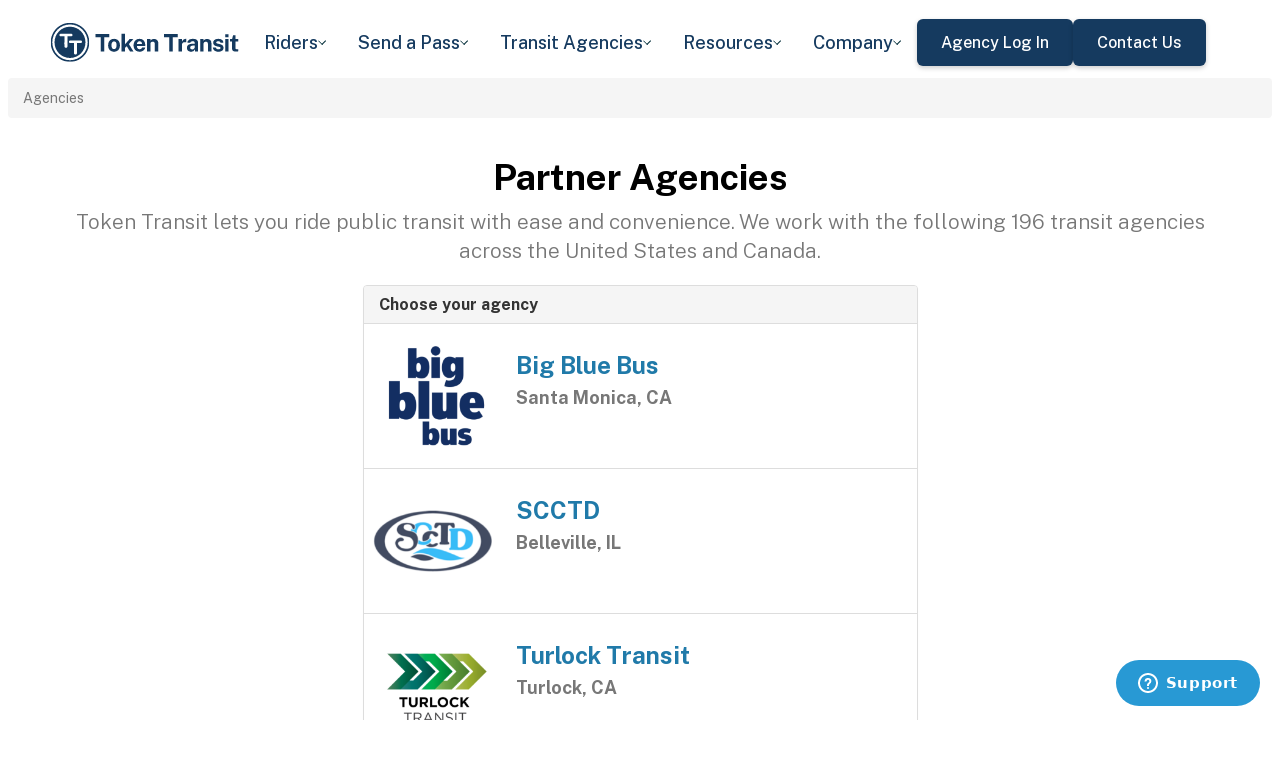

--- FILE ---
content_type: text/html; charset=utf-8
request_url: https://tokentransit.com/agency?a=380express&utm_medium=web&utm_source=cattransit.org
body_size: 22312
content:

<!doctype html>
<html lang="en">

<head>
  
  <meta charset="utf-8">
  <meta http-equiv="X-UA-Compatible" content="IE=edge">
  <meta name="viewport" content="width=device-width, initial-scale=1">
  <link rel="apple-touch-icon" sizes="180x180" href="/static/favicon/apple-touch-icon.png">
  <link rel="icon" type="image/png" sizes="32x32" href="/static/favicon/favicon-32x32.png">
  <link rel="icon" type="image/png" sizes="16x16" href="/static/favicon/favicon-16x16.png">
  <link rel="manifest" href="/static/favicon/manifest.json">
  <link rel="mask-icon" href="/static/favicon/safari-pinned-tab.svg" color="#2899d4">
  <meta name="apple-mobile-web-app-title" content="Token Transit">
  <meta name="application-name" content="Token Transit">
  <meta name="theme-color" content="#2899d4">
  <link rel="shortcut icon" href="/favicon.ico?v=3">
  <title>Agencies - Token Transit</title>
  
  <meta name="description" content="Token Transit lets you ride public transit with ease and convenience. We work with 196 transit agencies across the United States and Canada.">
  <link href="https://storage.googleapis.com/token-transit.appspot.com/www-live-20260116-t144032pt-7496690.css" rel="stylesheet" type="text/css">
  
  <link href="https://cdnjs.cloudflare.com/ajax/libs/font-awesome/4.7.0/css/font-awesome.min.css" rel="stylesheet" type="text/css">
  <link href="https://fonts.googleapis.com/css?family=PT+Sans:400,400i,700" rel="stylesheet" type="text/css">
  <meta name="apple-itunes-app" content="app-id=1163625818, app-clip-bundle-id=com.tokentransit.TokenTransitApp.Clip">
  
  
  <link href="https://fonts.googleapis.com" rel="preconnect"/>
<link href="https://fonts.gstatic.com" rel="preconnect" crossorigin="anonymous"/>
<link href="/static/img/webflow/favicon.png" rel="shortcut icon" type="image/x-icon"/>
<link href="/static/img/webflow/webclip.png" rel="apple-touch-icon"/>
<script src="https://ajax.googleapis.com/ajax/libs/webfont/1.6.26/webfont.js" type="text/javascript"></script>
<script type="text/javascript">WebFont.load({  google: {    families: ["Public Sans:100,200,300,regular,500,600,700,800,900,100italic,200italic,300italic,italic,500italic,600italic,700italic,800italic,900italic"]  }});</script>
<script type="text/javascript">!function(o,c){var n=c.documentElement,t=" w-mod-";n.className+=t+"js",("ontouchstart"in o||o.DocumentTouch&&c instanceof DocumentTouch)&&(n.className+=t+"touch")}(window,document);</script>
<script src="https://www.google.com/recaptcha/api.js" type="text/javascript"></script>

</head>

<body id="page-top" class="index">
  <div class="webflow">
  <div data-animation="default" data-collapse="medium" data-duration="400" data-easing="ease" data-easing2="ease" role="banner" class="navbar w-nav">
    <div class="padding-global navbar-background">
      <div class="container w-container">
        <div class="navbar-component">
          <a href="/" aria-current="page" class="brand w-nav-brand w--current"><img src="/static/img/webflow/Token-Transit-Logo---Full-Name---Dark-Blue.svg" loading="lazy" width="Auto" alt="" class="tt-logo"/></a>
          <nav role="navigation" class="nav-menu w-nav-menu">
            <div data-hover="true" data-delay="200" data-w-id="ecc8faa7-8ca9-62f6-c758-0ae645ea1f46" class="w-dropdown">
              <div class="dropdown complex-copy w-dropdown-toggle">
                <div class="dropdown-menu-text">Riders</div><img loading="lazy" src="/static/img/webflow/Arrow-Icon.svg" alt="Arrow" class="dropdown-icon"/>
              </div>
              <nav class="dropdown-list w-dropdown-list">
                <a href="/riders/download" class="menu-link-block w-inline-block">
                  <div id="w-node-ecc8faa7-8ca9-62f6-c758-0ae645ea1f4d-02969b96">
                    <h4 id="w-node-ecc8faa7-8ca9-62f6-c758-0ae645ea1f4e-02969b96" class="dropdown-title">Download Token Transit</h4>
                    <div id="w-node-ecc8faa7-8ca9-62f6-c758-0ae645ea1f50-02969b96" class="dropdown-description">Download the app on iOS or Android.</div>
                  </div>
                </a>
                <a href="https://support.tokentransit.com/hc/en-us/" target="_blank" class="menu-link-block w-inline-block">
                  <div id="w-node-ecc8faa7-8ca9-62f6-c758-0ae645ea1f53-02969b96">
                    <h4 id="w-node-ecc8faa7-8ca9-62f6-c758-0ae645ea1f54-02969b96" class="dropdown-title">Rider Support</h4>
                    <div id="w-node-ecc8faa7-8ca9-62f6-c758-0ae645ea1f56-02969b96" class="dropdown-description">Having trouble? We&#39;re here to help.</div>
                  </div>
                </a>
                <a href="/smart-card" class="menu-link-block w-inline-block">
                  <div id="w-node-b948c8b3-04a9-a783-3bbe-0decb1efe546-02969b96">
                    <h4 id="w-node-b948c8b3-04a9-a783-3bbe-0decb1efe547-02969b96" class="dropdown-title">Smart Cards</h4>
                    <div id="w-node-b948c8b3-04a9-a783-3bbe-0decb1efe549-02969b96" class="dropdown-description">Manage and reload your Smart Card.</div>
                  </div>
                </a>
              </nav>
            </div>
            <div data-hover="true" data-delay="200" data-w-id="49c7c853-8e8d-9f7e-8f78-19596c9d1f5c" class="w-dropdown">
              <div class="dropdown complex-copy w-dropdown-toggle">
                <div class="dropdown-menu-text">Send a Pass</div><img loading="lazy" src="/static/img/webflow/Arrow-Icon.svg" alt="Arrow" class="dropdown-icon"/>
              </div>
              <nav class="dropdown-list w-dropdown-list">
                <a href="/send" class="menu-link-block w-inline-block">
                  <div id="w-node-_49c7c853-8e8d-9f7e-8f78-19596c9d1f63-02969b96">
                    <h4 id="w-node-_49c7c853-8e8d-9f7e-8f78-19596c9d1f64-02969b96" class="dropdown-title">Send a Pass</h4>
                    <div id="w-node-_49c7c853-8e8d-9f7e-8f78-19596c9d1f66-02969b96" class="dropdown-description">Send a transit pass to anyone&#39;s phone.</div>
                  </div>
                </a>
                <a href="https://support.tokentransit.com/hc/en-us/articles/360003126331-How-do-I-send-passes-to-a-rider" target="_blank" class="menu-link-block w-inline-block">
                  <div id="w-node-_49c7c853-8e8d-9f7e-8f78-19596c9d1f69-02969b96">
                    <h4 id="w-node-_49c7c853-8e8d-9f7e-8f78-19596c9d1f6a-02969b96" class="dropdown-title">Need Help?</h4>
                    <div id="w-node-_49c7c853-8e8d-9f7e-8f78-19596c9d1f6c-02969b96" class="dropdown-description">Learn more about Send a Pass.</div>
                  </div>
                </a>
              </nav>
            </div>
            <div data-hover="true" data-delay="200" data-w-id="6405d3f9-6153-fb02-aa78-92d7d347a0bb" class="w-dropdown">
              <div class="dropdown complex w-dropdown-toggle">
                <div class="dropdown-menu-text">Transit Agencies</div><img loading="lazy" src="/static/img/webflow/Arrow-Icon.svg" alt="Arrow" class="dropdown-icon"/>
              </div>
              <nav class="dropdown-list w-dropdown-list">
                <a href="/agencies/fare-distribution" class="menu-link-block w-inline-block">
                  <div id="w-node-_97537723-2e54-ce82-0bd9-0022984df028-02969b96">
                    <h4 id="w-node-a0b3d8d3-24fb-1775-abd1-eab86f9175fa-02969b96" class="dropdown-title">Fare Distribution</h4>
                    <div id="w-node-a0b3d8d3-24fb-1775-abd1-eab86f9175fc-02969b96" class="dropdown-description">Make transit passes easily accessible.</div>
                  </div>
                </a>
                <a href="/agencies/fare-collection" class="menu-link-block w-inline-block">
                  <div id="w-node-_4968767a-2615-09ad-a243-084dc1c62b59-02969b96">
                    <h4 id="w-node-_4968767a-2615-09ad-a243-084dc1c62b5a-02969b96" class="dropdown-title">Fare Collection</h4>
                    <div id="w-node-_4968767a-2615-09ad-a243-084dc1c62b5c-02969b96" class="dropdown-description">Modernize your fare collection. </div>
                  </div>
                </a>
                <a href="/agencies/administration" class="menu-link-block w-inline-block">
                  <div id="w-node-d4efdc2a-afa7-68bd-00ac-3a1903551e86-02969b96">
                    <h4 id="w-node-d4efdc2a-afa7-68bd-00ac-3a1903551e87-02969b96" class="dropdown-title">Administration, Management, &amp; Data</h4>
                    <div id="w-node-d4efdc2a-afa7-68bd-00ac-3a1903551e89-02969b96" class="dropdown-description">Easily manage your fares and collect rich data. </div>
                  </div>
                </a>
                <a href="/agencies/rider-engagement" class="menu-link-block w-inline-block">
                  <div id="w-node-_99b0ebaf-1f8d-e6dd-84ba-acef9d68723e-02969b96">
                    <h4 id="w-node-_99b0ebaf-1f8d-e6dd-84ba-acef9d68723f-02969b96" class="dropdown-title">Rider Support &amp; Engagement</h4>
                    <div id="w-node-_99b0ebaf-1f8d-e6dd-84ba-acef9d687241-02969b96" class="dropdown-description">Grow mobile fare adoption and support your riders.</div>
                  </div>
                </a>
              </nav>
            </div>
            <div data-hover="true" data-delay="200" data-w-id="8c2f9175-daea-b7e2-3f79-ff6c027f9254" class="w-dropdown">
              <div class="dropdown complex-copy w-dropdown-toggle">
                <div class="dropdown-menu-text">Resources</div><img loading="lazy" src="/static/img/webflow/Arrow-Icon.svg" alt="Arrow" class="dropdown-icon"/>
              </div>
              <nav class="dropdown-list w-dropdown-list">
                <a href="/resources/case-studies" class="menu-link-block w-inline-block">
                  <div id="w-node-_8c2f9175-daea-b7e2-3f79-ff6c027f925b-02969b96">
                    <h4 id="w-node-_8c2f9175-daea-b7e2-3f79-ff6c027f925c-02969b96" class="dropdown-title">Case Studies</h4>
                    <div id="w-node-_8c2f9175-daea-b7e2-3f79-ff6c027f925e-02969b96" class="dropdown-description">Hear from your peer agencies. </div>
                  </div>
                </a>
              </nav>
            </div>
            <div data-hover="true" data-delay="200" data-w-id="5391dd26-fddb-5a17-3cfd-6f3c33d1a821" class="w-dropdown">
              <div class="dropdown complex-copy w-dropdown-toggle">
                <div class="dropdown-menu-text">Company</div><img loading="lazy" src="/static/img/webflow/Arrow-Icon.svg" alt="Arrow" class="dropdown-icon"/>
              </div>
              <nav class="dropdown-list w-dropdown-list">
                <a href="/company/about" class="menu-link-block w-inline-block">
                  <div id="w-node-_5391dd26-fddb-5a17-3cfd-6f3c33d1a828-02969b96">
                    <h4 id="w-node-_5391dd26-fddb-5a17-3cfd-6f3c33d1a829-02969b96" class="dropdown-title">About</h4>
                    <div id="w-node-_5391dd26-fddb-5a17-3cfd-6f3c33d1a82b-02969b96" class="dropdown-description">Learn more about Token Transit.</div>
                  </div>
                </a>
                <a href="/company/contact" class="menu-link-block w-inline-block">
                  <div id="w-node-_2595e14c-9f33-c461-f092-07e0354c304f-02969b96">
                    <h4 id="w-node-_2595e14c-9f33-c461-f092-07e0354c3050-02969b96" class="dropdown-title">Contact Us</h4>
                    <div id="w-node-_2595e14c-9f33-c461-f092-07e0354c3052-02969b96" class="dropdown-description">Reach out to us!</div>
                  </div>
                </a>
                <a href="/company/customers" class="menu-link-block w-inline-block">
                  <div id="w-node-_90464285-8b1d-26e4-95f3-28393e9063a6-02969b96">
                    <h4 id="w-node-_90464285-8b1d-26e4-95f3-28393e9063a7-02969b96" class="dropdown-title">Customers</h4>
                    <div id="w-node-_90464285-8b1d-26e4-95f3-28393e9063a9-02969b96" class="dropdown-description">View our customer agencies near you. </div>
                  </div>
                </a>
                <a href="/company/press" class="menu-link-block w-inline-block">
                  <div id="w-node-_97888eef-1e0c-10d9-1d47-96a83f6e5f29-02969b96">
                    <h4 id="w-node-_97888eef-1e0c-10d9-1d47-96a83f6e5f2a-02969b96" class="dropdown-title">Press</h4>
                    <div id="w-node-_97888eef-1e0c-10d9-1d47-96a83f6e5f2c-02969b96" class="dropdown-description">Read about Token Transit in the news.</div>
                  </div>
                </a>
                <a href="/company/careers" class="menu-link-block w-inline-block">
                  <div id="w-node-_773f2f70-309c-32f4-16ba-6cd504fca3d5-02969b96">
                    <h4 id="w-node-_773f2f70-309c-32f4-16ba-6cd504fca3d6-02969b96" class="dropdown-title">Careers</h4>
                    <div id="w-node-_773f2f70-309c-32f4-16ba-6cd504fca3d8-02969b96" class="dropdown-description">View open roles at Token Transit.</div>
                  </div>
                </a>
                <a href="https://status.tokentransit.com/" target="_blank" class="menu-link-block w-inline-block">
                  <div id="w-node-b1cb81f7-4211-39c0-be8e-9cef558e181e-02969b96">
                    <h4 id="w-node-b1cb81f7-4211-39c0-be8e-9cef558e181f-02969b96" class="dropdown-title">Status</h4>
                    <div id="w-node-b1cb81f7-4211-39c0-be8e-9cef558e1821-02969b96" class="dropdown-description">View the status of the Token Transit Platform.</div>
                  </div>
                </a>
              </nav>
            </div>
            <div class="navbar-button-wrapper">
              <a data-w-id="54f26a70-333e-ab1a-4c50-d306e7d1ca18" href="https://agency.tokentransit.com/" target="_blank" class="button-dark-blue-to-green w-inline-block">
                <div class="text-weight-medium text-size-regular">Agency Log In</div>
              </a>
              <a data-w-id="cf368f65-c901-7f2d-df57-4bfc151eff75" href="/company/contact" class="button-dark-blue-to-green w-inline-block">
                <div class="button-text-wrapper">
                  <div class="text-weight-medium text-size-regular">Contact Us</div>
                </div>
                <div class="mask-frame button-mask"></div>
              </a>
            </div>
          </nav>
          <div class="menu-button w-nav-button">
            <div class="menu-icon w-icon-nav-menu"></div>
          </div>
        </div>
      </div>
    </div>
  </div>
  </div> 

  <div class="tt-code">
  <div class="toppadding"></div>
  <div class="container-fluid">
  <div class="row">
    <ul class="breadcrumb">
      <li class="active">Agencies</li>
    </ul>
  </div>
</div>

<div class="container">
  <div class="row">
    <div class="col-xs-12 text-center">
      <h1>Partner Agencies</h1>
      <p class="lead text-muted">Token Transit lets you ride public transit with ease and convenience. We
        work with the following 196 transit agencies across the United States and Canada.</p>
    </div>
    <div class="col-xs-12 col-md-6 col-md-offset-3">
      <div class="panel panel-default">
        <div class="panel-heading">
          <h4 class="panel-title">Choose your agency</h4>
        </div>
        <table class="table">
          
          <tr>
            <td>
              <a href="/agency/bigbluebus?a=380express&amp;utm_medium=web&amp;utm_source=cattransit.org">
                <img src="https://storage.googleapis.com/token-transit.appspot.com/5hvo8xZ8E0gRVohra6iRiGrGFvJlpJMCi-mN2OKv7o0--logo.bigbluebus.png" style="width:8rem; height:8rem;">
              </a>
            </td>
            <td>
              <a href="/agency/bigbluebus?a=380express&amp;utm_medium=web&amp;utm_source=cattransit.org">
                <h3>Big Blue Bus</h3>
                <h4 class="text-muted">Santa Monica, CA</h4>
              </a>
            </td>
          </tr>
          
          <tr>
            <td>
              <a href="/agency/stclaircounty?a=380express&amp;utm_medium=web&amp;utm_source=cattransit.org">
                <img src="https://storage.googleapis.com/token-transit.appspot.com/7uk1l5DYztsq1iH-4PsoFdOzpPTKFCc3GuWAYQFbjbQ--logo.stclaircounty.png" style="width:8rem; height:8rem;">
              </a>
            </td>
            <td>
              <a href="/agency/stclaircounty?a=380express&amp;utm_medium=web&amp;utm_source=cattransit.org">
                <h3>SCCTD</h3>
                <h4 class="text-muted">Belleville, IL</h4>
              </a>
            </td>
          </tr>
          
          <tr>
            <td>
              <a href="/agency/turlock?a=380express&amp;utm_medium=web&amp;utm_source=cattransit.org">
                <img src="https://storage.googleapis.com/token-transit.appspot.com/M3lX-Odh3Qxv3ZSnEdhTS7hSZ9PZpwGzQZjAu864ErY--logo.turlock.png" style="width:8rem; height:8rem;">
              </a>
            </td>
            <td>
              <a href="/agency/turlock?a=380express&amp;utm_medium=web&amp;utm_source=cattransit.org">
                <h3>Turlock Transit</h3>
                <h4 class="text-muted">Turlock, CA</h4>
              </a>
            </td>
          </tr>
          
          <tr>
            <td>
              <a href="/agency/cator?a=380express&amp;utm_medium=web&amp;utm_source=cattransit.org">
                <img src="https://storage.googleapis.com/token-transit.appspot.com/4rCwZpCF9uN1llw3ARsApJia_pHTZGTB5kHA_Nne0co--logo.cator.png" style="width:8rem; height:8rem;">
              </a>
            </td>
            <td>
              <a href="/agency/cator?a=380express&amp;utm_medium=web&amp;utm_source=cattransit.org">
                <h3>Columbia Area Transit</h3>
                <h4 class="text-muted">Hood River County, OR</h4>
              </a>
            </td>
          </tr>
          
          <tr>
            <td>
              <a href="/agency/rimouskiqc?a=380express&amp;utm_medium=web&amp;utm_source=cattransit.org">
                <img src="https://storage.googleapis.com/token-transit.appspot.com/RJ_x3K5c_2QvAxSd-2IoDQW0viX4x1ygNH4Faa_xHMo-logo.rimouskiqc.png" style="width:8rem; height:8rem;">
              </a>
            </td>
            <td>
              <a href="/agency/rimouskiqc?a=380express&amp;utm_medium=web&amp;utm_source=cattransit.org">
                <h3>La Société des Transports de Rimouski</h3>
                <h4 class="text-muted">Rimouski, Quebec</h4>
              </a>
            </td>
          </tr>
          
          <tr>
            <td>
              <a href="/agency/williamsportpa?a=380express&amp;utm_medium=web&amp;utm_source=cattransit.org">
                <img src="https://storage.googleapis.com/token-transit.appspot.com/oXWE_0zeJEBeiOacy9K94IPtFsuGr_NUABzachG8JYc-logo.williamsportpa.png" style="width:8rem; height:8rem;">
              </a>
            </td>
            <td>
              <a href="/agency/williamsportpa?a=380express&amp;utm_medium=web&amp;utm_source=cattransit.org">
                <h3>River Valley Transit</h3>
                <h4 class="text-muted">Williamsport, PA</h4>
              </a>
            </td>
          </tr>
          
          <tr>
            <td>
              <a href="/agency/sanjoseca?a=380express&amp;utm_medium=web&amp;utm_source=cattransit.org">
                <img src="https://storage.googleapis.com/token-transit.appspot.com/-D-qalX67JVLaO3ur_02-Av1T0ImPVE-ynxh4qNeCyM-logo.sanjoseca.png" style="width:8rem; height:8rem;">
              </a>
            </td>
            <td>
              <a href="/agency/sanjoseca?a=380express&amp;utm_medium=web&amp;utm_source=cattransit.org">
                <h3>VTA</h3>
                <h4 class="text-muted">San Jose, CA</h4>
              </a>
            </td>
          </tr>
          
          <tr>
            <td>
              <a href="/agency/goldenempiretransit?a=380express&amp;utm_medium=web&amp;utm_source=cattransit.org">
                <img src="https://storage.googleapis.com/token-transit.appspot.com/Q9dsQN6lqxLdYu4Vc5bode4_QDGfuUA7KmgF1PfQCok-logo.goldenempiretransit.png" style="width:8rem; height:8rem;">
              </a>
            </td>
            <td>
              <a href="/agency/goldenempiretransit?a=380express&amp;utm_medium=web&amp;utm_source=cattransit.org">
                <h3>Golden Empire Transit</h3>
                <h4 class="text-muted">Bakersfield, CA</h4>
              </a>
            </td>
          </tr>
          
          <tr>
            <td>
              <a href="/agency/clintoncountyny?a=380express&amp;utm_medium=web&amp;utm_source=cattransit.org">
                <img src="https://storage.googleapis.com/token-transit.appspot.com/XoxI7WJvErBqEz3wXQxBCs8bqAmdBMK_KkC_E9naPCs--logo.clintoncountyny.png" style="width:8rem; height:8rem;">
              </a>
            </td>
            <td>
              <a href="/agency/clintoncountyny?a=380express&amp;utm_medium=web&amp;utm_source=cattransit.org">
                <h3>CCPT</h3>
                <h4 class="text-muted">Clinton County, NY</h4>
              </a>
            </td>
          </tr>
          
          <tr>
            <td>
              <a href="/agency/piercetransitwa?a=380express&amp;utm_medium=web&amp;utm_source=cattransit.org">
                <img src="https://storage.googleapis.com/token-transit.appspot.com/TrxS66QsdvPLRkbWg5C6rb-7D_k_qfPfqkeXGHGkypc-logo.piercetransitwa.png" style="width:8rem; height:8rem;">
              </a>
            </td>
            <td>
              <a href="/agency/piercetransitwa?a=380express&amp;utm_medium=web&amp;utm_source=cattransit.org">
                <h3>Pierce Transit</h3>
                <h4 class="text-muted">Tacoma, WA</h4>
              </a>
            </td>
          </tr>
          
          <tr>
            <td>
              <a href="/agency/occkcitygo?a=380express&amp;utm_medium=web&amp;utm_source=cattransit.org">
                <img src="https://storage.googleapis.com/token-transit.appspot.com/MUczQUZqxwuSNEvD1373gwqv6EdIz_cvZunuwAVnAus--logo.occkcitygo.png" style="width:8rem; height:8rem;">
              </a>
            </td>
            <td>
              <a href="/agency/occkcitygo?a=380express&amp;utm_medium=web&amp;utm_source=cattransit.org">
                <h3>CityGo - OCCK</h3>
                <h4 class="text-muted">North Central Kansas, KS</h4>
              </a>
            </td>
          </tr>
          
          <tr>
            <td>
              <a href="/agency/fairfieldca?a=380express&amp;utm_medium=web&amp;utm_source=cattransit.org">
                <img src="https://storage.googleapis.com/token-transit.appspot.com/davE7FQ-GQxJz5V2dAn9SkUXh-1FJXbC2jYGKUE-fnQ-logo.fairfieldca.png" style="width:8rem; height:8rem;">
              </a>
            </td>
            <td>
              <a href="/agency/fairfieldca?a=380express&amp;utm_medium=web&amp;utm_source=cattransit.org">
                <h3>FAST</h3>
                <h4 class="text-muted">Fairfield, CA</h4>
              </a>
            </td>
          </tr>
          
          <tr>
            <td>
              <a href="/agency/simivalley?a=380express&amp;utm_medium=web&amp;utm_source=cattransit.org">
                <img src="https://storage.googleapis.com/token-transit.appspot.com/y0GHXelMufdD-Q8JjBXGR_Xij7weRfaYHYTncpRLEys--logo.simivalley.png" style="width:8rem; height:8rem;">
              </a>
            </td>
            <td>
              <a href="/agency/simivalley?a=380express&amp;utm_medium=web&amp;utm_source=cattransit.org">
                <h3>Simi Valley Transit</h3>
                <h4 class="text-muted">Simi Valley, CA</h4>
              </a>
            </td>
          </tr>
          
          <tr>
            <td>
              <a href="/agency/maritimemetro?a=380express&amp;utm_medium=web&amp;utm_source=cattransit.org">
                <img src="https://storage.googleapis.com/token-transit.appspot.com/uibd8aeYygYO4eMbL5qlqhSRBZkn3zmxnmF_oWjmAAE--logo.maritimemetro.png" style="width:8rem; height:8rem;">
              </a>
            </td>
            <td>
              <a href="/agency/maritimemetro?a=380express&amp;utm_medium=web&amp;utm_source=cattransit.org">
                <h3>Maritime Metro Transit</h3>
                <h4 class="text-muted">Manitowoc, WI</h4>
              </a>
            </td>
          </tr>
          
          <tr>
            <td>
              <a href="/agency/fonddulac?a=380express&amp;utm_medium=web&amp;utm_source=cattransit.org">
                <img src="https://storage.googleapis.com/token-transit.appspot.com/DjAdkHCy0ABqJaf1f_eXyz3JX7unV2wMYQDvfFK7ZCg--logo.fonddulac.png" style="width:8rem; height:8rem;">
              </a>
            </td>
            <td>
              <a href="/agency/fonddulac?a=380express&amp;utm_medium=web&amp;utm_source=cattransit.org">
                <h3>Fond du Lac Transit</h3>
                <h4 class="text-muted">Fond du Lac, WI</h4>
              </a>
            </td>
          </tr>
          
          <tr>
            <td>
              <a href="/agency/slorta?a=380express&amp;utm_medium=web&amp;utm_source=cattransit.org">
                <img src="https://storage.googleapis.com/token-transit.appspot.com/eHOk8lszXCSAORC6XpxIg-O0VlN_809fHK-cgcybZi0--logo.slorta.png" style="width:8rem; height:8rem;">
              </a>
            </td>
            <td>
              <a href="/agency/slorta?a=380express&amp;utm_medium=web&amp;utm_source=cattransit.org">
                <h3>RTA</h3>
                <h4 class="text-muted">San Luis Obispo County, CA</h4>
              </a>
            </td>
          </tr>
          
          <tr>
            <td>
              <a href="/agency/navyyard?a=380express&amp;utm_medium=web&amp;utm_source=cattransit.org">
                <img src="https://storage.googleapis.com/token-transit.appspot.com/zzEbNVSliXG9EjX23W8B-OlqW3UwD8Sm2VHVkd29PKU--logo.navyyard.png" style="width:8rem; height:8rem;">
              </a>
            </td>
            <td>
              <a href="/agency/navyyard?a=380express&amp;utm_medium=web&amp;utm_source=cattransit.org">
                <h3>Navy Yard Shuttle</h3>
                <h4 class="text-muted">Philadelphia, PA</h4>
              </a>
            </td>
          </tr>
          
          <tr>
            <td>
              <a href="/agency/madisoncounty?a=380express&amp;utm_medium=web&amp;utm_source=cattransit.org">
                <img src="https://storage.googleapis.com/token-transit.appspot.com/BKrZSmBQfBTKduTu9v9-8F-gLCRhHgEy4wx-dyPg4lM--logo.madisoncounty.png" style="width:8rem; height:8rem;">
              </a>
            </td>
            <td>
              <a href="/agency/madisoncounty?a=380express&amp;utm_medium=web&amp;utm_source=cattransit.org">
                <h3>Madison County Transit</h3>
                <h4 class="text-muted">Madison County, IL</h4>
              </a>
            </td>
          </tr>
          
          <tr>
            <td>
              <a href="/agency/lewistonportlandme?a=380express&amp;utm_medium=web&amp;utm_source=cattransit.org">
                <img src="https://storage.googleapis.com/token-transit.appspot.com/0kcdhP6DJuFFWXqvh-xSOKCA6WFhAzhh2P_7Aoh5jUU-logo.lewistonportlandme.png" style="width:8rem; height:8rem;">
              </a>
            </td>
            <td>
              <a href="/agency/lewistonportlandme?a=380express&amp;utm_medium=web&amp;utm_source=cattransit.org">
                <h3>The LAP</h3>
                <h4 class="text-muted">Lewiston, Auburn, Portland, ME</h4>
              </a>
            </td>
          </tr>
          
          <tr>
            <td>
              <a href="/agency/passtransit?a=380express&amp;utm_medium=web&amp;utm_source=cattransit.org">
                <img src="https://storage.googleapis.com/token-transit.appspot.com/RHyHlovPcivXKb39BzzfjS1G8N0uUbR0r8KIhiULFBg--logo.passtransit.png" style="width:8rem; height:8rem;">
              </a>
            </td>
            <td>
              <a href="/agency/passtransit?a=380express&amp;utm_medium=web&amp;utm_source=cattransit.org">
                <h3>Beaumont Transit</h3>
                <h4 class="text-muted">Beaumont, CA</h4>
              </a>
            </td>
          </tr>
          
          <tr>
            <td>
              <a href="/agency/norwalkct?a=380express&amp;utm_medium=web&amp;utm_source=cattransit.org">
                <img src="https://storage.googleapis.com/token-transit.appspot.com/E6w-H6T0_HEineuQ0I1g_fbcQK-gVkl-gzx4q7sdPtM-logo.norwalkct.png" style="width:8rem; height:8rem;">
              </a>
            </td>
            <td>
              <a href="/agency/norwalkct?a=380express&amp;utm_medium=web&amp;utm_source=cattransit.org">
                <h3>Norwalk Transit District</h3>
                <h4 class="text-muted">Norwalk, CT</h4>
              </a>
            </td>
          </tr>
          
          <tr>
            <td>
              <a href="/agency/bowlinggreen?a=380express&amp;utm_medium=web&amp;utm_source=cattransit.org">
                <img src="https://storage.googleapis.com/token-transit.appspot.com/tpkkx7dxgt2qrCwQoAYslTXynHonJteXsLD3XhYmLsY-logo.bowlinggreen.png" style="width:8rem; height:8rem;">
              </a>
            </td>
            <td>
              <a href="/agency/bowlinggreen?a=380express&amp;utm_medium=web&amp;utm_source=cattransit.org">
                <h3>Go BG Transit</h3>
                <h4 class="text-muted">Bowling Green, KY</h4>
              </a>
            </td>
          </tr>
          
          <tr>
            <td>
              <a href="/agency/tillamookor?a=380express&amp;utm_medium=web&amp;utm_source=cattransit.org">
                <img src="https://storage.googleapis.com/token-transit.appspot.com/5srUwULf8-IgMCUmZtA4GiAbzUoUXACeTCVqw1TeKBg-logo.tillamookor.png" style="width:8rem; height:8rem;">
              </a>
            </td>
            <td>
              <a href="/agency/tillamookor?a=380express&amp;utm_medium=web&amp;utm_source=cattransit.org">
                <h3>The Wave</h3>
                <h4 class="text-muted">Tillamook County, OR</h4>
              </a>
            </td>
          </tr>
          
          <tr>
            <td>
              <a href="/agency/miamidadefl?a=380express&amp;utm_medium=web&amp;utm_source=cattransit.org">
                <img src="https://storage.googleapis.com/token-transit.appspot.com/_p4CVUWgAXVxP9pk2xJLSIJbxo89WPvy6ZEKIYJ__yg-logo.miamidadefl.png" style="width:8rem; height:8rem;">
              </a>
            </td>
            <td>
              <a href="/agency/miamidadefl?a=380express&amp;utm_medium=web&amp;utm_source=cattransit.org">
                <h3>Miami-Dade Transit</h3>
                <h4 class="text-muted">Miami-Dade County, FL</h4>
              </a>
            </td>
          </tr>
          
          <tr>
            <td>
              <a href="/agency/garyin?a=380express&amp;utm_medium=web&amp;utm_source=cattransit.org">
                <img src="https://storage.googleapis.com/token-transit.appspot.com/RzGtdv9aC0gdweppeZS3O995wiXJCg4sHPBE3_ZjVFM--logo.garyin.png" style="width:8rem; height:8rem;">
              </a>
            </td>
            <td>
              <a href="/agency/garyin?a=380express&amp;utm_medium=web&amp;utm_source=cattransit.org">
                <h3>Gary Public Transit</h3>
                <h4 class="text-muted">Gary, IN</h4>
              </a>
            </td>
          </tr>
          
          <tr>
            <td>
              <a href="/agency/lewistonme?a=380express&amp;utm_medium=web&amp;utm_source=cattransit.org">
                <img src="https://storage.googleapis.com/token-transit.appspot.com/HVmCGW6rRTTNVehg9k98x86BETy1ravjF03tr2uQH88-logo.lewistonme.png" style="width:8rem; height:8rem;">
              </a>
            </td>
            <td>
              <a href="/agency/lewistonme?a=380express&amp;utm_medium=web&amp;utm_source=cattransit.org">
                <h3>citylink</h3>
                <h4 class="text-muted">Lewiston, ME</h4>
              </a>
            </td>
          </tr>
          
          <tr>
            <td>
              <a href="/agency/cttransit?a=380express&amp;utm_medium=web&amp;utm_source=cattransit.org">
                <img src="https://storage.googleapis.com/token-transit.appspot.com/fBecUZOEYkHWu6YuSpslqNHB7ZnCVJ7YpZsL5FNEOps--logo.cttransit.png" style="width:8rem; height:8rem;">
              </a>
            </td>
            <td>
              <a href="/agency/cttransit?a=380express&amp;utm_medium=web&amp;utm_source=cattransit.org">
                <h3>CTtransit</h3>
                <h4 class="text-muted">Hartford, New Haven, Stamford, Bristol, Meriden, New Britain, Wallingford, and Waterbury</h4>
              </a>
            </td>
          </tr>
          
          <tr>
            <td>
              <a href="/agency/westernme?a=380express&amp;utm_medium=web&amp;utm_source=cattransit.org">
                <img src="https://storage.googleapis.com/token-transit.appspot.com/lECIEVbDrIF4SJudBTLS_Y_JBYsPoDDX_J2dLqj6DS0--logo.westernme.png" style="width:8rem; height:8rem;">
              </a>
            </td>
            <td>
              <a href="/agency/westernme?a=380express&amp;utm_medium=web&amp;utm_source=cattransit.org">
                <h3>WMTS</h3>
                <h4 class="text-muted">Auburn, ME</h4>
              </a>
            </td>
          </tr>
          
          <tr>
            <td>
              <a href="/agency/ohiovalley?a=380express&amp;utm_medium=web&amp;utm_source=cattransit.org">
                <img src="https://storage.googleapis.com/token-transit.appspot.com/6PV6HJmWbLDpI9qoce4ZWm1t1h-orYxTm68pRG5maAw--logo.ohiovalley.png" style="width:8rem; height:8rem;">
              </a>
            </td>
            <td>
              <a href="/agency/ohiovalley?a=380express&amp;utm_medium=web&amp;utm_source=cattransit.org">
                <h3>OVRTA</h3>
                <h4 class="text-muted">Wheeling, WV</h4>
              </a>
            </td>
          </tr>
          
          <tr>
            <td>
              <a href="/agency/burlingtonnc?a=380express&amp;utm_medium=web&amp;utm_source=cattransit.org">
                <img src="https://storage.googleapis.com/token-transit.appspot.com/Fp9uNnDRTkWIxxaPGpPa7aqKCQ-wZNMWDDh7EvVjhkY-logo.burlingtonnc.png" style="width:8rem; height:8rem;">
              </a>
            </td>
            <td>
              <a href="/agency/burlingtonnc?a=380express&amp;utm_medium=web&amp;utm_source=cattransit.org">
                <h3>Link Transit</h3>
                <h4 class="text-muted">Urban Alamance County, NC</h4>
              </a>
            </td>
          </tr>
          
          <tr>
            <td>
              <a href="/agency/citilink?a=380express&amp;utm_medium=web&amp;utm_source=cattransit.org">
                <img src="https://storage.googleapis.com/token-transit.appspot.com/enhQWv6Y0S9_6MpnsOc2qdwb11dphJ4QD4xfGq1VOIk-logo.citilink.png" style="width:8rem; height:8rem;">
              </a>
            </td>
            <td>
              <a href="/agency/citilink?a=380express&amp;utm_medium=web&amp;utm_source=cattransit.org">
                <h3>Citilink</h3>
                <h4 class="text-muted">Fort Wayne, IN</h4>
              </a>
            </td>
          </tr>
          
          <tr>
            <td>
              <a href="/agency/nftametro?a=380express&amp;utm_medium=web&amp;utm_source=cattransit.org">
                <img src="https://storage.googleapis.com/token-transit.appspot.com/wB8Ogtu_1Rrhn_U2mNZ-O_DXUV1zxHWDvk7nwshQl_8--logo.nftametro.png" style="width:8rem; height:8rem;">
              </a>
            </td>
            <td>
              <a href="/agency/nftametro?a=380express&amp;utm_medium=web&amp;utm_source=cattransit.org">
                <h3>NFTA Metro</h3>
                <h4 class="text-muted">Buffalo, NY</h4>
              </a>
            </td>
          </tr>
          
          <tr>
            <td>
              <a href="/agency/martincounty?a=380express&amp;utm_medium=web&amp;utm_source=cattransit.org">
                <img src="https://storage.googleapis.com/token-transit.appspot.com/OsmBB8jvrs2qI1znR73LQYOPMJNDs4GvAOc4-DU3Ym0--logo.martincounty.png" style="width:8rem; height:8rem;">
              </a>
            </td>
            <td>
              <a href="/agency/martincounty?a=380express&amp;utm_medium=web&amp;utm_source=cattransit.org">
                <h3>Marty</h3>
                <h4 class="text-muted">Martin County, FL</h4>
              </a>
            </td>
          </tr>
          
          <tr>
            <td>
              <a href="/agency/pottsvillepa?a=380express&amp;utm_medium=web&amp;utm_source=cattransit.org">
                <img src="https://storage.googleapis.com/token-transit.appspot.com/8Ttw9eUpeIwcuOjM2ZQJJb8ZVG2ZXff_GbNHLQQ5q_g-logo.pottsvillepa.png" style="width:8rem; height:8rem;">
              </a>
            </td>
            <td>
              <a href="/agency/pottsvillepa?a=380express&amp;utm_medium=web&amp;utm_source=cattransit.org">
                <h3>Schuylkill Transportation System</h3>
                <h4 class="text-muted">Pottsville, PA</h4>
              </a>
            </td>
          </tr>
          
          <tr>
            <td>
              <a href="/agency/interurbantrolley?a=380express&amp;utm_medium=web&amp;utm_source=cattransit.org">
                <img src="https://storage.googleapis.com/token-transit.appspot.com/meCWW3J6QbnU0SRKILh0SqlfS2UpSNfXBY_I3YmxCN4-logo.interurbantrolley.png" style="width:8rem; height:8rem;">
              </a>
            </td>
            <td>
              <a href="/agency/interurbantrolley?a=380express&amp;utm_medium=web&amp;utm_source=cattransit.org">
                <h3>Interurban Trolley</h3>
                <h4 class="text-muted">Elkhart, IN</h4>
              </a>
            </td>
          </tr>
          
          <tr>
            <td>
              <a href="/agency/archuletacountyco?a=380express&amp;utm_medium=web&amp;utm_source=cattransit.org">
                <img src="https://storage.googleapis.com/token-transit.appspot.com/YvhsZT-IWfzbBnbo4z2NG9o6Kzkjds-Q8riZlDBirAk--logo.archuletacountyco.png" style="width:8rem; height:8rem;">
              </a>
            </td>
            <td>
              <a href="/agency/archuletacountyco?a=380express&amp;utm_medium=web&amp;utm_source=cattransit.org">
                <h3>Mountain Express Transit</h3>
                <h4 class="text-muted">Archuleta County, CO</h4>
              </a>
            </td>
          </tr>
          
          <tr>
            <td>
              <a href="/agency/bigbear?a=380express&amp;utm_medium=web&amp;utm_source=cattransit.org">
                <img src="https://storage.googleapis.com/token-transit.appspot.com/ZsOxqcATD2uxIBmTtUvaPiRZc71nyBEsm60z0qarVCc--logo.bigbear.png" style="width:8rem; height:8rem;">
              </a>
            </td>
            <td>
              <a href="/agency/bigbear?a=380express&amp;utm_medium=web&amp;utm_source=cattransit.org">
                <h3>Mountain Transit</h3>
                <h4 class="text-muted">Big Bear, CA</h4>
              </a>
            </td>
          </tr>
          
          <tr>
            <td>
              <a href="/agency/calaverastransit?a=380express&amp;utm_medium=web&amp;utm_source=cattransit.org">
                <img src="https://storage.googleapis.com/token-transit.appspot.com/bh__cCVVAJgGloqHZovDjko4K6oe1BQ81zFQpPTpdG4--logo.calaverastransit.png" style="width:8rem; height:8rem;">
              </a>
            </td>
            <td>
              <a href="/agency/calaverastransit?a=380express&amp;utm_medium=web&amp;utm_source=cattransit.org">
                <h3>Calaveras Connect</h3>
                <h4 class="text-muted">San Andreas, CA</h4>
              </a>
            </td>
          </tr>
          
          <tr>
            <td>
              <a href="/agency/starmetro?a=380express&amp;utm_medium=web&amp;utm_source=cattransit.org">
                <img src="https://storage.googleapis.com/token-transit.appspot.com/63gdF8sguRmJFWmJCMcUHtEcniPbJGiJTCtUAYtEaVk--logo.starmetro.png" style="width:8rem; height:8rem;">
              </a>
            </td>
            <td>
              <a href="/agency/starmetro?a=380express&amp;utm_medium=web&amp;utm_source=cattransit.org">
                <h3>StarMetro</h3>
                <h4 class="text-muted">Tallahassee, FL</h4>
              </a>
            </td>
          </tr>
          
          <tr>
            <td>
              <a href="/agency/siouxareametrosd?a=380express&amp;utm_medium=web&amp;utm_source=cattransit.org">
                <img src="https://storage.googleapis.com/token-transit.appspot.com/7mM-xDhT-EfosF3ZGsp29FaJjolNKWafAS-lYyiVH2E--logo.siouxareametrosd.png" style="width:8rem; height:8rem;">
              </a>
            </td>
            <td>
              <a href="/agency/siouxareametrosd?a=380express&amp;utm_medium=web&amp;utm_source=cattransit.org">
                <h3>Sioux Area Metro</h3>
                <h4 class="text-muted">Sioux Falls, SD</h4>
              </a>
            </td>
          </tr>
          
          <tr>
            <td>
              <a href="/agency/reddingca?a=380express&amp;utm_medium=web&amp;utm_source=cattransit.org">
                <img src="https://storage.googleapis.com/token-transit.appspot.com/rnzatclyFQqRkb4NX5BVnomUd3QDhNaG2_bDG3Rv1Xc-logo.reddingca.png" style="width:8rem; height:8rem;">
              </a>
            </td>
            <td>
              <a href="/agency/reddingca?a=380express&amp;utm_medium=web&amp;utm_source=cattransit.org">
                <h3>Redding Area Bus Authority</h3>
                <h4 class="text-muted">Redding, CA</h4>
              </a>
            </td>
          </tr>
          
          <tr>
            <td>
              <a href="/agency/cedarcreektx?a=380express&amp;utm_medium=web&amp;utm_source=cattransit.org">
                <img src="https://storage.googleapis.com/token-transit.appspot.com/WJP4sfkcpQK2Hwf1Aa8WOvjovuRYcDXHU9iz551urS0-logo.cedarcreektx.png" style="width:8rem; height:8rem;">
              </a>
            </td>
            <td>
              <a href="/agency/cedarcreektx?a=380express&amp;utm_medium=web&amp;utm_source=cattransit.org">
                <h3>CARTS</h3>
                <h4 class="text-muted">Bastrop, Blanco, Burnet, Caldwell, Fayette, Hays, Lee, Llano, Travis, and Williamson Counties, TX</h4>
              </a>
            </td>
          </tr>
          
          <tr>
            <td>
              <a href="/agency/modesto?a=380express&amp;utm_medium=web&amp;utm_source=cattransit.org">
                <img src="https://storage.googleapis.com/token-transit.appspot.com/80YWX5T0hnXXFmd-le4YlzBNiqi5dKJGnJjXKzPdMBo--logo.modesto.png" style="width:8rem; height:8rem;">
              </a>
            </td>
            <td>
              <a href="/agency/modesto?a=380express&amp;utm_medium=web&amp;utm_source=cattransit.org">
                <h3>Ride the S</h3>
                <h4 class="text-muted">Stanislaus County, CA</h4>
              </a>
            </td>
          </tr>
          
          <tr>
            <td>
              <a href="/agency/blufftonsc?a=380express&amp;utm_medium=web&amp;utm_source=cattransit.org">
                <img src="https://storage.googleapis.com/token-transit.appspot.com/pvCxeUKlo95Eni1GXguO0idY2V5bPsbqWkNEuVY_Mqk-logo.blufftonsc.png" style="width:8rem; height:8rem;">
              </a>
            </td>
            <td>
              <a href="/agency/blufftonsc?a=380express&amp;utm_medium=web&amp;utm_source=cattransit.org">
                <h3>Palmetto Breeze Transit</h3>
                <h4 class="text-muted">Bluffton, SC</h4>
              </a>
            </td>
          </tr>
          
          <tr>
            <td>
              <a href="/agency/santaclaritatransit?a=380express&amp;utm_medium=web&amp;utm_source=cattransit.org">
                <img src="https://storage.googleapis.com/token-transit.appspot.com/KXK-vvK679UmzhsvaUwZ_XAjaNA8wjxp7g2e9ANPWRc--logo.santaclaritatransit.png" style="width:8rem; height:8rem;">
              </a>
            </td>
            <td>
              <a href="/agency/santaclaritatransit?a=380express&amp;utm_medium=web&amp;utm_source=cattransit.org">
                <h3>Santa Clarita Transit</h3>
                <h4 class="text-muted">Santa Clarita, CA</h4>
              </a>
            </td>
          </tr>
          
          <tr>
            <td>
              <a href="/agency/morristowntn?a=380express&amp;utm_medium=web&amp;utm_source=cattransit.org">
                <img src="https://storage.googleapis.com/token-transit.appspot.com/vHaYQ2j8PY96MwtflNsSDoS5z6zSQDxdZMYkRBAGztM--logo.lakewaytransittn.png" style="width:8rem; height:8rem;">
              </a>
            </td>
            <td>
              <a href="/agency/morristowntn?a=380express&amp;utm_medium=web&amp;utm_source=cattransit.org">
                <h3>Lakeway Transit</h3>
                <h4 class="text-muted">Morristown, TN</h4>
              </a>
            </td>
          </tr>
          
          <tr>
            <td>
              <a href="/agency/clovistransit?a=380express&amp;utm_medium=web&amp;utm_source=cattransit.org">
                <img src="https://storage.googleapis.com/token-transit.appspot.com/inx67d4Ef55Q6-N_XOuL-gAtQRq202Z0rN3IrB05LX4--logo.clovistransit.png" style="width:8rem; height:8rem;">
              </a>
            </td>
            <td>
              <a href="/agency/clovistransit?a=380express&amp;utm_medium=web&amp;utm_source=cattransit.org">
                <h3>Clovis Transit</h3>
                <h4 class="text-muted">Clovis, CA</h4>
              </a>
            </td>
          </tr>
          
          <tr>
            <td>
              <a href="/agency/sedonaaz?a=380express&amp;utm_medium=web&amp;utm_source=cattransit.org">
                <img src="https://storage.googleapis.com/token-transit.appspot.com/aFC7t5mP6sfq1dXzEW6to7GiIL14rduIPTaqyiJt-rg-logo.sedonaaz.png" style="width:8rem; height:8rem;">
              </a>
            </td>
            <td>
              <a href="/agency/sedonaaz?a=380express&amp;utm_medium=web&amp;utm_source=cattransit.org">
                <h3>Sedona Shuttle Connect</h3>
                <h4 class="text-muted">Sedona, AZ</h4>
              </a>
            </td>
          </tr>
          
          <tr>
            <td>
              <a href="/agency/occkabilene?a=380express&amp;utm_medium=web&amp;utm_source=cattransit.org">
                <img src="https://storage.googleapis.com/token-transit.appspot.com/6Ugw_QIz27Tg_7nA9ba2xUN896H4tz80WFyFrSF2A1A-logo.occkabilene.png" style="width:8rem; height:8rem;">
              </a>
            </td>
            <td>
              <a href="/agency/occkabilene?a=380express&amp;utm_medium=web&amp;utm_source=cattransit.org">
                <h3>GoAbilene – OCCK</h3>
                <h4 class="text-muted">North Central Kansas, KS</h4>
              </a>
            </td>
          </tr>
          
          <tr>
            <td>
              <a href="/agency/ctferry?a=380express&amp;utm_medium=web&amp;utm_source=cattransit.org">
                <img src="https://storage.googleapis.com/token-transit.appspot.com/NbqWK3UV87yCIy3iOZ3peRXKYKMbzX4vPDrcCvU8-5o-logo.ctferry.png" style="width:8rem; height:8rem;">
              </a>
            </td>
            <td>
              <a href="/agency/ctferry?a=380express&amp;utm_medium=web&amp;utm_source=cattransit.org">
                <h3>CTferry</h3>
                <h4 class="text-muted">Chester-Hadlyme and Rocky Hill-Glastonbury</h4>
              </a>
            </td>
          </tr>
          
          <tr>
            <td>
              <a href="/agency/lincolncountyor?a=380express&amp;utm_medium=web&amp;utm_source=cattransit.org">
                <img src="https://storage.googleapis.com/token-transit.appspot.com/BrxT_nJkmz2Ndk-iicsAw0g2-yhIUvpvcDn3b0mi1iQ-logo.lincolncountyor.png" style="width:8rem; height:8rem;">
              </a>
            </td>
            <td>
              <a href="/agency/lincolncountyor?a=380express&amp;utm_medium=web&amp;utm_source=cattransit.org">
                <h3>Lincoln County Transit</h3>
                <h4 class="text-muted">Lincoln County, OR</h4>
              </a>
            </td>
          </tr>
          
          <tr>
            <td>
              <a href="/agency/bentonareatransit?a=380express&amp;utm_medium=web&amp;utm_source=cattransit.org">
                <img src="https://storage.googleapis.com/token-transit.appspot.com/qm-Y6PRt4ISb0Fi1YLwL2B4Uc-0l-2oZ3iZEZ8relMc--logo.bentonareatransit.png" style="width:8rem; height:8rem;">
              </a>
            </td>
            <td>
              <a href="/agency/bentonareatransit?a=380express&amp;utm_medium=web&amp;utm_source=cattransit.org">
                <h3>Benton Area Transit</h3>
                <h4 class="text-muted">Benton County, OR</h4>
              </a>
            </td>
          </tr>
          
          <tr>
            <td>
              <a href="/agency/conchovalley?a=380express&amp;utm_medium=web&amp;utm_source=cattransit.org">
                <img src="https://storage.googleapis.com/token-transit.appspot.com/lpZ7VgfCnTJv80vsbH5bQbSK1JDRwsZ3tR2AMDgLbos--logo.conchovalley.png" style="width:8rem; height:8rem;">
              </a>
            </td>
            <td>
              <a href="/agency/conchovalley?a=380express&amp;utm_medium=web&amp;utm_source=cattransit.org">
                <h3>Concho Valley Transit</h3>
                <h4 class="text-muted">San Angelo, TX</h4>
              </a>
            </td>
          </tr>
          
          <tr>
            <td>
              <a href="/agency/linnbentonloop?a=380express&amp;utm_medium=web&amp;utm_source=cattransit.org">
                <img src="https://storage.googleapis.com/token-transit.appspot.com/akVmoWT4WlM4efjlpcsyWgYw4HonbzoNGilh_PFjvJs--logo.linnbentonloop.png" style="width:8rem; height:8rem;">
              </a>
            </td>
            <td>
              <a href="/agency/linnbentonloop?a=380express&amp;utm_medium=web&amp;utm_source=cattransit.org">
                <h3>Linn-Benton Loop</h3>
                <h4 class="text-muted">Albany/Corvallis, OR</h4>
              </a>
            </td>
          </tr>
          
          <tr>
            <td>
              <a href="/agency/slotransit?a=380express&amp;utm_medium=web&amp;utm_source=cattransit.org">
                <img src="https://storage.googleapis.com/token-transit.appspot.com/kBUUjb0DnCu_X62Aah_bno5LURmD0FpoRCQvqgHAnCY--logo.slotransit.png" style="width:8rem; height:8rem;">
              </a>
            </td>
            <td>
              <a href="/agency/slotransit?a=380express&amp;utm_medium=web&amp;utm_source=cattransit.org">
                <h3>SLO Transit</h3>
                <h4 class="text-muted">San Luis Obispo, CA</h4>
              </a>
            </td>
          </tr>
          
          <tr>
            <td>
              <a href="/agency/transpo?a=380express&amp;utm_medium=web&amp;utm_source=cattransit.org">
                <img src="https://storage.googleapis.com/token-transit.appspot.com/RfrhsyTn-nQXsq3DxS8FDU_6CMzrIyCjbyqxvAixF8I-logo.transpo.png" style="width:8rem; height:8rem;">
              </a>
            </td>
            <td>
              <a href="/agency/transpo?a=380express&amp;utm_medium=web&amp;utm_source=cattransit.org">
                <h3>Transpo</h3>
                <h4 class="text-muted">South Bend, IN</h4>
              </a>
            </td>
          </tr>
          
          <tr>
            <td>
              <a href="/agency/cochiseconnection?a=380express&amp;utm_medium=web&amp;utm_source=cattransit.org">
                <img src="https://storage.googleapis.com/token-transit.appspot.com/fbx8ZdlfXzMrlCThZvw9pNxVd4o2sYvVFtiKeOCeEFY--logo.cochiseconnection.png" style="width:8rem; height:8rem;">
              </a>
            </td>
            <td>
              <a href="/agency/cochiseconnection?a=380express&amp;utm_medium=web&amp;utm_source=cattransit.org">
                <h3>Cochise Connection</h3>
                <h4 class="text-muted">Douglas, AZ</h4>
              </a>
            </td>
          </tr>
          
          <tr>
            <td>
              <a href="/agency/kansascityks?a=380express&amp;utm_medium=web&amp;utm_source=cattransit.org">
                <img src="https://storage.googleapis.com/token-transit.appspot.com/AdSDYGQQ6Yjc0nR5CBT05uGY7d8YTxTAvA5oyj8D6JU--logo.kansascityks.png" style="width:8rem; height:8rem;">
              </a>
            </td>
            <td>
              <a href="/agency/kansascityks?a=380express&amp;utm_medium=web&amp;utm_source=cattransit.org">
                <h3>RideKC</h3>
                <h4 class="text-muted">Kansas City, KS</h4>
              </a>
            </td>
          </tr>
          
          <tr>
            <td>
              <a href="/agency/startran?a=380express&amp;utm_medium=web&amp;utm_source=cattransit.org">
                <img src="https://storage.googleapis.com/token-transit.appspot.com/l0S1x9kWoaYpmxw1l-gAzOz6YI7hCtBKrr7kUyj2-D4--logo.startran.png" style="width:8rem; height:8rem;">
              </a>
            </td>
            <td>
              <a href="/agency/startran?a=380express&amp;utm_medium=web&amp;utm_source=cattransit.org">
                <h3>StarTran</h3>
                <h4 class="text-muted">Lincoln, NE</h4>
              </a>
            </td>
          </tr>
          
          <tr>
            <td>
              <a href="/agency/keywest?a=380express&amp;utm_medium=web&amp;utm_source=cattransit.org">
                <img src="https://storage.googleapis.com/token-transit.appspot.com/XzUHGC9J9kJCT1iArMrLlKv3IsM0QvyR_HMb2XIPb4Q--logo.keywest.png" style="width:8rem; height:8rem;">
              </a>
            </td>
            <td>
              <a href="/agency/keywest?a=380express&amp;utm_medium=web&amp;utm_source=cattransit.org">
                <h3>Key West Transit</h3>
                <h4 class="text-muted">Key West, FL</h4>
              </a>
            </td>
          </tr>
          
          <tr>
            <td>
              <a href="/agency/estuaryct?a=380express&amp;utm_medium=web&amp;utm_source=cattransit.org">
                <img src="https://storage.googleapis.com/token-transit.appspot.com/90E0aXQAwwZL96DDw-U8IQA7ljQ04c5AvKLHAJCXMlY-logo.estuaryct.png" style="width:8rem; height:8rem;">
              </a>
            </td>
            <td>
              <a href="/agency/estuaryct?a=380express&amp;utm_medium=web&amp;utm_source=cattransit.org">
                <h3>River Valley Transit</h3>
                <h4 class="text-muted">Middletown, CT (formerly 9 Town Transit and Middletown Area Transit)</h4>
              </a>
            </td>
          </tr>
          
          <tr>
            <td>
              <a href="/agency/gorgepass?a=380express&amp;utm_medium=web&amp;utm_source=cattransit.org">
                <img src="https://storage.googleapis.com/token-transit.appspot.com/lwbXBeCibna-_kP1dAD1JFz9dtfisP_5TEaT7LyJUHI-logo.gorgepass.png" style="width:8rem; height:8rem;">
              </a>
            </td>
            <td>
              <a href="/agency/gorgepass?a=380express&amp;utm_medium=web&amp;utm_source=cattransit.org">
                <h3>Gorge Pass</h3>
                <h4 class="text-muted">Columbia River Gorge</h4>
              </a>
            </td>
          </tr>
          
          <tr>
            <td>
              <a href="/agency/tricountylink?a=380express&amp;utm_medium=web&amp;utm_source=cattransit.org">
                <img src="https://storage.googleapis.com/token-transit.appspot.com/UhnASh9Qm3eE3JJulSCES_9zwKSPo-eYXm4SylFEaeI--logo.tricountylink.png" style="width:8rem; height:8rem;">
              </a>
            </td>
            <td>
              <a href="/agency/tricountylink?a=380express&amp;utm_medium=web&amp;utm_source=cattransit.org">
                <h3>TriCounty Link</h3>
                <h4 class="text-muted">Charleston, SC</h4>
              </a>
            </td>
          </tr>
          
          <tr>
            <td>
              <a href="/agency/nctd?a=380express&amp;utm_medium=web&amp;utm_source=cattransit.org">
                <img src="https://storage.googleapis.com/token-transit.appspot.com/4HhlH7RTSeoS5zMF5vnZZOokJJGTRr0p8yOlTEvxZV4--logo.nctd.png" style="width:8rem; height:8rem;">
              </a>
            </td>
            <td>
              <a href="/agency/nctd?a=380express&amp;utm_medium=web&amp;utm_source=cattransit.org">
                <h3>NCTD</h3>
                <h4 class="text-muted">North San Diego County, CA</h4>
              </a>
            </td>
          </tr>
          
          <tr>
            <td>
              <a href="/agency/harfordtransit?a=380express&amp;utm_medium=web&amp;utm_source=cattransit.org">
                <img src="https://storage.googleapis.com/token-transit.appspot.com/V7QoC1v2JMVubvKqcVa0w8c2npo2YUkSLmwoKYUoO10--logo.harfordtransit.png" style="width:8rem; height:8rem;">
              </a>
            </td>
            <td>
              <a href="/agency/harfordtransit?a=380express&amp;utm_medium=web&amp;utm_source=cattransit.org">
                <h3>Harford Transit LINK</h3>
                <h4 class="text-muted">Harford County, MD</h4>
              </a>
            </td>
          </tr>
          
          <tr>
            <td>
              <a href="/agency/bostonlaunchma?a=380express&amp;utm_medium=web&amp;utm_source=cattransit.org">
                <img src="https://storage.googleapis.com/token-transit.appspot.com/1It-ewX7qQNM2tPhBzT5srTnhzNZEb7oFaOghJB3oNA-logo.bostonlaunchma.jpeg" style="width:8rem; height:8rem;">
              </a>
            </td>
            <td>
              <a href="/agency/bostonlaunchma?a=380express&amp;utm_medium=web&amp;utm_source=cattransit.org">
                <h3>Boston Launch Company</h3>
                <h4 class="text-muted">Boston, MA</h4>
              </a>
            </td>
          </tr>
          
          <tr>
            <td>
              <a href="/agency/jeffersonparishla?a=380express&amp;utm_medium=web&amp;utm_source=cattransit.org">
                <img src="https://storage.googleapis.com/token-transit.appspot.com/sLPzlmOHhq50zghERq9vVJQ4aN039ewPyjmZcY_Ie30-logo.jeffersonparishla.png" style="width:8rem; height:8rem;">
              </a>
            </td>
            <td>
              <a href="/agency/jeffersonparishla?a=380express&amp;utm_medium=web&amp;utm_source=cattransit.org">
                <h3>Jefferson Parish Transit</h3>
                <h4 class="text-muted">Jefferson Parish, LA</h4>
              </a>
            </td>
          </tr>
          
          <tr>
            <td>
              <a href="/agency/cooscountyor?a=380express&amp;utm_medium=web&amp;utm_source=cattransit.org">
                <img src="https://storage.googleapis.com/token-transit.appspot.com/xdp57mguyOwk34ipCg_vd9Cy-FLFjNRS-ODfPyx8ZNc-logo.cooscountyor.png" style="width:8rem; height:8rem;">
              </a>
            </td>
            <td>
              <a href="/agency/cooscountyor?a=380express&amp;utm_medium=web&amp;utm_source=cattransit.org">
                <h3>Coos County Area Transit</h3>
                <h4 class="text-muted">Coos County, OR</h4>
              </a>
            </td>
          </tr>
          
          <tr>
            <td>
              <a href="/agency/besttransitpa?a=380express&amp;utm_medium=web&amp;utm_source=cattransit.org">
                <img src="https://storage.googleapis.com/token-transit.appspot.com/M8sXatg3uf-zyVyEj9uAeDmxEbGh-h0V7fa5EJd8PMM--logo.besttransitpa.png" style="width:8rem; height:8rem;">
              </a>
            </td>
            <td>
              <a href="/agency/besttransitpa?a=380express&amp;utm_medium=web&amp;utm_source=cattransit.org">
                <h3>BeST Transit</h3>
                <h4 class="text-muted">Bradford, Sullivan, and Tioga Counties, PA</h4>
              </a>
            </td>
          </tr>
          
          <tr>
            <td>
              <a href="/agency/metrotransitmn?a=380express&amp;utm_medium=web&amp;utm_source=cattransit.org">
                <img src="https://storage.googleapis.com/token-transit.appspot.com/3hAOmvClz6XV-hhzDw5LtjRgWPqKwr3Th1Ri_KA-V5U--logo.metrotransitmn.png" style="width:8rem; height:8rem;">
              </a>
            </td>
            <td>
              <a href="/agency/metrotransitmn?a=380express&amp;utm_medium=web&amp;utm_source=cattransit.org">
                <h3>Metro Transit</h3>
                <h4 class="text-muted">Minneapolis/ St. Paul Metro Area</h4>
              </a>
            </td>
          </tr>
          
          <tr>
            <td>
              <a href="/agency/banningtransit?a=380express&amp;utm_medium=web&amp;utm_source=cattransit.org">
                <img src="https://storage.googleapis.com/token-transit.appspot.com/oMBW1o2Iw_VAAZHLpEp0EncQvKX_SC4IZTDqDn_BVSw--logo.banningtransit.png" style="width:8rem; height:8rem;">
              </a>
            </td>
            <td>
              <a href="/agency/banningtransit?a=380express&amp;utm_medium=web&amp;utm_source=cattransit.org">
                <h3>Banning Transit</h3>
                <h4 class="text-muted">Banning, CA</h4>
              </a>
            </td>
          </tr>
          
          <tr>
            <td>
              <a href="/agency/kerntransit?a=380express&amp;utm_medium=web&amp;utm_source=cattransit.org">
                <img src="https://storage.googleapis.com/token-transit.appspot.com/WpMJt88EXztkfaLibiSQNR3bSMi3ApitBWmF_xKQxKQ-logo.kerntransit.png" style="width:8rem; height:8rem;">
              </a>
            </td>
            <td>
              <a href="/agency/kerntransit?a=380express&amp;utm_medium=web&amp;utm_source=cattransit.org">
                <h3>Kern Transit</h3>
                <h4 class="text-muted">Kern County, CA</h4>
              </a>
            </td>
          </tr>
          
          <tr>
            <td>
              <a href="/agency/longviewtx?a=380express&amp;utm_medium=web&amp;utm_source=cattransit.org">
                <img src="https://storage.googleapis.com/token-transit.appspot.com/tbpN9QhDh2Jhlkj0bnFeaPsSpEmgeRqZmKwRLIF26Rw-logo.longviewtx.png" style="width:8rem; height:8rem;">
              </a>
            </td>
            <td>
              <a href="/agency/longviewtx?a=380express&amp;utm_medium=web&amp;utm_source=cattransit.org">
                <h3>Longview Transit</h3>
                <h4 class="text-muted">Longview, TX</h4>
              </a>
            </td>
          </tr>
          
          <tr>
            <td>
              <a href="/agency/whitehorse?a=380express&amp;utm_medium=web&amp;utm_source=cattransit.org">
                <img src="https://storage.googleapis.com/token-transit.appspot.com/HTeH7eRIyhPXSLBXQR6dUvwWKSwLRDe3hfaTgXbsWSc--logo.whitehorse.png" style="width:8rem; height:8rem;">
              </a>
            </td>
            <td>
              <a href="/agency/whitehorse?a=380express&amp;utm_medium=web&amp;utm_source=cattransit.org">
                <h3>Whitehorse Transit</h3>
                <h4 class="text-muted">Whitehorse, YT</h4>
              </a>
            </td>
          </tr>
          
          <tr>
            <td>
              <a href="/agency/ridefinders?a=380express&amp;utm_medium=web&amp;utm_source=cattransit.org">
                <img src="https://storage.googleapis.com/token-transit.appspot.com/zUrYXRNLDvaxPKB8_vJkhURCt4lndj4Og3K43s6d7JE--logo.ridefinders.png" style="width:8rem; height:8rem;">
              </a>
            </td>
            <td>
              <a href="/agency/ridefinders?a=380express&amp;utm_medium=web&amp;utm_source=cattransit.org">
                <h3>RideFinders</h3>
                <h4 class="text-muted">St Louis Metro Area, MO</h4>
              </a>
            </td>
          </tr>
          
          <tr>
            <td>
              <a href="/agency/auburnca?a=380express&amp;utm_medium=web&amp;utm_source=cattransit.org">
                <img src="https://storage.googleapis.com/token-transit.appspot.com/liNoLFS3lNqg11XRI_PbWD4GL5OWf9dU_8VzcCrN34k--logo.auburnca.png" style="width:8rem; height:8rem;">
              </a>
            </td>
            <td>
              <a href="/agency/auburnca?a=380express&amp;utm_medium=web&amp;utm_source=cattransit.org">
                <h3>Auburn Transit</h3>
                <h4 class="text-muted">Auburn, CA</h4>
              </a>
            </td>
          </tr>
          
          <tr>
            <td>
              <a href="/agency/northcentralks?a=380express&amp;utm_medium=web&amp;utm_source=cattransit.org">
                <img src="https://storage.googleapis.com/token-transit.appspot.com/vPdlFEgMZz6-ZOvfm4W6QV_NU_PQ0lw-UPo6pw7nasA-logo.northcentralks.png" style="width:8rem; height:8rem;">
              </a>
            </td>
            <td>
              <a href="/agency/northcentralks?a=380express&amp;utm_medium=web&amp;utm_source=cattransit.org">
                <h3>OCCK OnDemand</h3>
                <h4 class="text-muted">North Central Kansas, KS</h4>
              </a>
            </td>
          </tr>
          
          <tr>
            <td>
              <a href="/agency/southwesttransit?a=380express&amp;utm_medium=web&amp;utm_source=cattransit.org">
                <img src="https://storage.googleapis.com/token-transit.appspot.com/Ftw3PK-GEgGRonAuCH7wsyJsoG9WNFLnPHqNF6bx7zA-logo.southwesttransit.png" style="width:8rem; height:8rem;">
              </a>
            </td>
            <td>
              <a href="/agency/southwesttransit?a=380express&amp;utm_medium=web&amp;utm_source=cattransit.org">
                <h3>SouthWest Transit</h3>
                <h4 class="text-muted">Southwest Metro Twin Cities, MN</h4>
              </a>
            </td>
          </tr>
          
          <tr>
            <td>
              <a href="/agency/anaheimresorttransportation?a=380express&amp;utm_medium=web&amp;utm_source=cattransit.org">
                <img src="https://storage.googleapis.com/token-transit.appspot.com/NaZLkRPJUd5LI5UFxJjveednt0IoeosTA0sljj7BLWE-logo.anaheimresorttransportation.png" style="width:8rem; height:8rem;">
              </a>
            </td>
            <td>
              <a href="/agency/anaheimresorttransportation?a=380express&amp;utm_medium=web&amp;utm_source=cattransit.org">
                <h3>Anaheim Transportation Network</h3>
                <h4 class="text-muted">Anaheim, CA</h4>
              </a>
            </td>
          </tr>
          
          <tr>
            <td>
              <a href="/agency/neworleansrta?a=380express&amp;utm_medium=web&amp;utm_source=cattransit.org">
                <img src="https://storage.googleapis.com/token-transit.appspot.com/eFlYl05S77l0c1LHBYsmZTXdOQyn7VcWkVP0-BZwGTM--logo.neworleansrta.png" style="width:8rem; height:8rem;">
              </a>
            </td>
            <td>
              <a href="/agency/neworleansrta?a=380express&amp;utm_medium=web&amp;utm_source=cattransit.org">
                <h3>RTA</h3>
                <h4 class="text-muted">New Orleans, LA</h4>
              </a>
            </td>
          </tr>
          
          <tr>
            <td>
              <a href="/agency/tristatetransit?a=380express&amp;utm_medium=web&amp;utm_source=cattransit.org">
                <img src="https://storage.googleapis.com/token-transit.appspot.com/BN5IFiElVA377VoL0k6OevchbiCNRkLnCG6Eg2CHTRM-logo.tristatetransit.png" style="width:8rem; height:8rem;">
              </a>
            </td>
            <td>
              <a href="/agency/tristatetransit?a=380express&amp;utm_medium=web&amp;utm_source=cattransit.org">
                <h3>Tri-State Transit Authority</h3>
                <h4 class="text-muted">Huntington, WV</h4>
              </a>
            </td>
          </tr>
          
          <tr>
            <td>
              <a href="/agency/valpotransit?a=380express&amp;utm_medium=web&amp;utm_source=cattransit.org">
                <img src="https://storage.googleapis.com/token-transit.appspot.com/ppSdRI93PBfStX-e5nlhYaXx0eLchv5pUhLQezGH6Gc-logo.valpotransit.png" style="width:8rem; height:8rem;">
              </a>
            </td>
            <td>
              <a href="/agency/valpotransit?a=380express&amp;utm_medium=web&amp;utm_source=cattransit.org">
                <h3>Valpo Transit</h3>
                <h4 class="text-muted">Valparaiso, IN</h4>
              </a>
            </td>
          </tr>
          
          <tr>
            <td>
              <a href="/agency/jacksonvillefl?a=380express&amp;utm_medium=web&amp;utm_source=cattransit.org">
                <img src="https://storage.googleapis.com/token-transit.appspot.com/T_h0m62pdtfKWpICFPuwg1-hOgdQULkFwWnh56haZlo--logo.jacksonvillefl.png" style="width:8rem; height:8rem;">
              </a>
            </td>
            <td>
              <a href="/agency/jacksonvillefl?a=380express&amp;utm_medium=web&amp;utm_source=cattransit.org">
                <h3>JTA</h3>
                <h4 class="text-muted">Jacksonville, FL</h4>
              </a>
            </td>
          </tr>
          
          <tr>
            <td>
              <a href="/agency/dekalbil?a=380express&amp;utm_medium=web&amp;utm_source=cattransit.org">
                <img src="https://storage.googleapis.com/token-transit.appspot.com/Q1RGb9eCkmpjv32y6ltz0P2ZnWl_z8A25lfi49sDkYA-logo.dekalbil.png" style="width:8rem; height:8rem;">
              </a>
            </td>
            <td>
              <a href="/agency/dekalbil?a=380express&amp;utm_medium=web&amp;utm_source=cattransit.org">
                <h3>DeKalb Public Transit</h3>
                <h4 class="text-muted">DeKalb, IL</h4>
              </a>
            </td>
          </tr>
          
          <tr>
            <td>
              <a href="/agency/chattanoogatn?a=380express&amp;utm_medium=web&amp;utm_source=cattransit.org">
                <img src="https://storage.googleapis.com/token-transit.appspot.com/54-MV_2PRdR80jYfExxcoxXyuC_wW-QiM-cEKasFJ7w-logo.chattanooga.png" style="width:8rem; height:8rem;">
              </a>
            </td>
            <td>
              <a href="/agency/chattanoogatn?a=380express&amp;utm_medium=web&amp;utm_source=cattransit.org">
                <h3>CARTA</h3>
                <h4 class="text-muted">Chattanooga, TN</h4>
              </a>
            </td>
          </tr>
          
          <tr>
            <td>
              <a href="/agency/epta?a=380express&amp;utm_medium=web&amp;utm_source=cattransit.org">
                <img src="https://storage.googleapis.com/token-transit.appspot.com/Im24EMpVoyU4ftCJzZTo5r5QAMyiN30Xr3HnLZEevhI--logo.epta.png" style="width:8rem; height:8rem;">
              </a>
            </td>
            <td>
              <a href="/agency/epta?a=380express&amp;utm_medium=web&amp;utm_source=cattransit.org">
                <h3>EPTA</h3>
                <h4 class="text-muted">Berkeley &amp; Jefferson County, WV</h4>
              </a>
            </td>
          </tr>
          
          <tr>
            <td>
              <a href="/agency/fortbendcountytx?a=380express&amp;utm_medium=web&amp;utm_source=cattransit.org">
                <img src="https://storage.googleapis.com/token-transit.appspot.com/629rSC3AneDA8IdK4YO89TrQKYUZPikCBmEZbBUDaQk-logo.fortbendcountytx.png" style="width:8rem; height:8rem;">
              </a>
            </td>
            <td>
              <a href="/agency/fortbendcountytx?a=380express&amp;utm_medium=web&amp;utm_source=cattransit.org">
                <h3>Fort Bend Transit</h3>
                <h4 class="text-muted">Fort Bend County, TX</h4>
              </a>
            </td>
          </tr>
          
          <tr>
            <td>
              <a href="/agency/redwoodcoast?a=380express&amp;utm_medium=web&amp;utm_source=cattransit.org">
                <img src="https://storage.googleapis.com/token-transit.appspot.com/mH9vvp-WWR6FP9EctnUxbNG-3-OA_WTO19lcMQeF3e4--logo.redwoodcoast.png" style="width:8rem; height:8rem;">
              </a>
            </td>
            <td>
              <a href="/agency/redwoodcoast?a=380express&amp;utm_medium=web&amp;utm_source=cattransit.org">
                <h3>Redwood Coast Transit</h3>
                <h4 class="text-muted">Del Norte County, CA</h4>
              </a>
            </td>
          </tr>
          
          <tr>
            <td>
              <a href="/agency/naipta?a=380express&amp;utm_medium=web&amp;utm_source=cattransit.org">
                <img src="https://storage.googleapis.com/token-transit.appspot.com/oze_SR0Hciftv1eqfJMlJvX8FfSpCzN7wm8MhiBkE-E--logo.naipta.png" style="width:8rem; height:8rem;">
              </a>
            </td>
            <td>
              <a href="/agency/naipta?a=380express&amp;utm_medium=web&amp;utm_source=cattransit.org">
                <h3>Mountain Line</h3>
                <h4 class="text-muted">Flagstaff, AZ</h4>
              </a>
            </td>
          </tr>
          
          <tr>
            <td>
              <a href="/agency/portervilleca?a=380express&amp;utm_medium=web&amp;utm_source=cattransit.org">
                <img src="https://storage.googleapis.com/token-transit.appspot.com/Ye1uo8qWTO8-0h8JmwVQA-S5YkIhhN9ZxD6ArpRohoI-logo.portervilleca.png" style="width:8rem; height:8rem;">
              </a>
            </td>
            <td>
              <a href="/agency/portervilleca?a=380express&amp;utm_medium=web&amp;utm_source=cattransit.org">
                <h3>Porterville Transit</h3>
                <h4 class="text-muted">Porterville, CA</h4>
              </a>
            </td>
          </tr>
          
          <tr>
            <td>
              <a href="/agency/schoharieny?a=380express&amp;utm_medium=web&amp;utm_source=cattransit.org">
                <img src="https://storage.googleapis.com/token-transit.appspot.com/8j5nhGBZnZVnxl3lHogssJWbEAquthBBnLYQnnWm9LU--logo.schoharieny.png" style="width:8rem; height:8rem;">
              </a>
            </td>
            <td>
              <a href="/agency/schoharieny?a=380express&amp;utm_medium=web&amp;utm_source=cattransit.org">
                <h3>SCPT</h3>
                <h4 class="text-muted">Schoharie County, NY</h4>
              </a>
            </td>
          </tr>
          
          <tr>
            <td>
              <a href="/agency/tylertx?a=380express&amp;utm_medium=web&amp;utm_source=cattransit.org">
                <img src="https://storage.googleapis.com/token-transit.appspot.com/TDUfTDLrstYKSMUpyc8XM5o0URwp5t-61VuHnqiQgcc-logo.tylertx.png" style="width:8rem; height:8rem;">
              </a>
            </td>
            <td>
              <a href="/agency/tylertx?a=380express&amp;utm_medium=web&amp;utm_source=cattransit.org">
                <h3>Tyler Transit</h3>
                <h4 class="text-muted">Tyler, TX</h4>
              </a>
            </td>
          </tr>
          
          <tr>
            <td>
              <a href="/agency/colchestervt?a=380express&amp;utm_medium=web&amp;utm_source=cattransit.org">
                <img src="https://storage.googleapis.com/token-transit.appspot.com/MX1vDWpf-gz6rn-V9FlDZFFJFAO9Lh-LCS-bMGH5o44-logo.colchestervt.png" style="width:8rem; height:8rem;">
              </a>
            </td>
            <td>
              <a href="/agency/colchestervt?a=380express&amp;utm_medium=web&amp;utm_source=cattransit.org">
                <h3>SSTA</h3>
                <h4 class="text-muted">Colchester, VT</h4>
              </a>
            </td>
          </tr>
          
          <tr>
            <td>
              <a href="/agency/durangotransit?a=380express&amp;utm_medium=web&amp;utm_source=cattransit.org">
                <img src="https://storage.googleapis.com/token-transit.appspot.com/LSKFaYFxfkwNlaV337WB5h1GMEwHAun4WZffg3pIQLk-logo.durangotransit.png" style="width:8rem; height:8rem;">
              </a>
            </td>
            <td>
              <a href="/agency/durangotransit?a=380express&amp;utm_medium=web&amp;utm_source=cattransit.org">
                <h3>Durango Transit</h3>
                <h4 class="text-muted">Durango, CO</h4>
              </a>
            </td>
          </tr>
          
          <tr>
            <td>
              <a href="/agency/jefftran?a=380express&amp;utm_medium=web&amp;utm_source=cattransit.org">
                <img src="https://storage.googleapis.com/token-transit.appspot.com/ufGi1t1kXuIgZX8H0GTh-E_RUN-czaooFvzqiGBZ54s--logo.jefftran.png" style="width:8rem; height:8rem;">
              </a>
            </td>
            <td>
              <a href="/agency/jefftran?a=380express&amp;utm_medium=web&amp;utm_source=cattransit.org">
                <h3>JeffTran</h3>
                <h4 class="text-muted">Jefferson City, MO</h4>
              </a>
            </td>
          </tr>
          
          <tr>
            <td>
              <a href="/agency/cartasc?a=380express&amp;utm_medium=web&amp;utm_source=cattransit.org">
                <img src="https://storage.googleapis.com/token-transit.appspot.com/kR5jsozojvH0ybfyuloEHNrfTPRaF85v8et6soWSmgI-logo.cartasc.png" style="width:8rem; height:8rem;">
              </a>
            </td>
            <td>
              <a href="/agency/cartasc?a=380express&amp;utm_medium=web&amp;utm_source=cattransit.org">
                <h3>CARTA</h3>
                <h4 class="text-muted">Charleston, SC</h4>
              </a>
            </td>
          </tr>
          
          <tr>
            <td>
              <a href="/agency/miltontransit?a=380express&amp;utm_medium=web&amp;utm_source=cattransit.org">
                <img src="https://storage.googleapis.com/token-transit.appspot.com/ZI24bTANs-6XIEg2CEZy_ZvxaOnZ6gFUcCPBa66Cdio--logo.miltontransit.png" style="width:8rem; height:8rem;">
              </a>
            </td>
            <td>
              <a href="/agency/miltontransit?a=380express&amp;utm_medium=web&amp;utm_source=cattransit.org">
                <h3>Milton Transit</h3>
                <h4 class="text-muted">Milton, ON</h4>
              </a>
            </td>
          </tr>
          
          <tr>
            <td>
              <a href="/agency/redwoodtransit?a=380express&amp;utm_medium=web&amp;utm_source=cattransit.org">
                <img src="https://storage.googleapis.com/token-transit.appspot.com/INgnNdXrtuJATYQKAla5fYEg5oI20ZJXXSdsbiir4nk-logo.redwoodtransit.png" style="width:8rem; height:8rem;">
              </a>
            </td>
            <td>
              <a href="/agency/redwoodtransit?a=380express&amp;utm_medium=web&amp;utm_source=cattransit.org">
                <h3>Ride Humboldt</h3>
                <h4 class="text-muted">Humboldt, CA</h4>
              </a>
            </td>
          </tr>
          
          <tr>
            <td>
              <a href="/agency/grandjunctionco?a=380express&amp;utm_medium=web&amp;utm_source=cattransit.org">
                <img src="https://storage.googleapis.com/token-transit.appspot.com/NPqXW39ZG3JilAZ6m7AtYjMfyPbDOi6rnlTA3OJq2xA-logo.grandjunctionco.png" style="width:8rem; height:8rem;">
              </a>
            </td>
            <td>
              <a href="/agency/grandjunctionco?a=380express&amp;utm_medium=web&amp;utm_source=cattransit.org">
                <h3>Grand Valley Transit</h3>
                <h4 class="text-muted">Grand Junction, CO </h4>
              </a>
            </td>
          </tr>
          
          <tr>
            <td>
              <a href="/agency/springfieldmo?a=380express&amp;utm_medium=web&amp;utm_source=cattransit.org">
                <img src="https://storage.googleapis.com/token-transit.appspot.com/Iwm5zWRSN8A15CA9Dn3RNnCu0uxsb6lEqiowGXg3xJI--logo.springfieldmo.png" style="width:8rem; height:8rem;">
              </a>
            </td>
            <td>
              <a href="/agency/springfieldmo?a=380express&amp;utm_medium=web&amp;utm_source=cattransit.org">
                <h3>The Bus</h3>
                <h4 class="text-muted">Springfield, MO</h4>
              </a>
            </td>
          </tr>
          
          <tr>
            <td>
              <a href="/agency/sunsetempire?a=380express&amp;utm_medium=web&amp;utm_source=cattransit.org">
                <img src="https://storage.googleapis.com/token-transit.appspot.com/VRyVccSnhsHVXI7F9o_-9gRaEch9l18QvAadUdK0VCQ--logo.sunsetempire.png" style="width:8rem; height:8rem;">
              </a>
            </td>
            <td>
              <a href="/agency/sunsetempire?a=380express&amp;utm_medium=web&amp;utm_source=cattransit.org">
                <h3>Sunset Empire Transit</h3>
                <h4 class="text-muted">Astoria, OR</h4>
              </a>
            </td>
          </tr>
          
          <tr>
            <td>
              <a href="/agency/occkgoconcordia?a=380express&amp;utm_medium=web&amp;utm_source=cattransit.org">
                <img src="https://storage.googleapis.com/token-transit.appspot.com/8Sqie2dKk77DpJ2lzbVeJSgHJYF2CpPA3kHeqkFBZ-o--logo.occkgoconcordia.png" style="width:8rem; height:8rem;">
              </a>
            </td>
            <td>
              <a href="/agency/occkgoconcordia?a=380express&amp;utm_medium=web&amp;utm_source=cattransit.org">
                <h3>GoConcordia – OCCK</h3>
                <h4 class="text-muted">North Central Kansas, KS</h4>
              </a>
            </td>
          </tr>
          
          <tr>
            <td>
              <a href="/agency/stjoseph?a=380express&amp;utm_medium=web&amp;utm_source=cattransit.org">
                <img src="https://storage.googleapis.com/token-transit.appspot.com/TEopy9lHqRpI-lTRbLRh-h6CnJNedRTTNkg88-oNi24-logo.stjoseph.png" style="width:8rem; height:8rem;">
              </a>
            </td>
            <td>
              <a href="/agency/stjoseph?a=380express&amp;utm_medium=web&amp;utm_source=cattransit.org">
                <h3>St Joseph Transit</h3>
                <h4 class="text-muted">St. Joseph, MO</h4>
              </a>
            </td>
          </tr>
          
          <tr>
            <td>
              <a href="/agency/380express?a=380express&amp;utm_medium=web&amp;utm_source=cattransit.org">
                <img src="https://storage.googleapis.com/token-transit.appspot.com/bsbV5K6Dikf-BWHB76b0HMmim15hqxaFlAlTMiZzf4Y--logo.380express.png" style="width:8rem; height:8rem;">
              </a>
            </td>
            <td>
              <a href="/agency/380express?a=380express&amp;utm_medium=web&amp;utm_source=cattransit.org">
                <h3>380 Express</h3>
                <h4 class="text-muted">Iowa City-Cedar Rapids, IA</h4>
              </a>
            </td>
          </tr>
          
          <tr>
            <td>
              <a href="/agency/rtcwashoe?a=380express&amp;utm_medium=web&amp;utm_source=cattransit.org">
                <img src="https://storage.googleapis.com/token-transit.appspot.com/B1uTGOTF_Bxe_ZSeydymEq3FjneB7OPFZXFhM8ZjKyw--logo.rtcwashoe.png" style="width:8rem; height:8rem;">
              </a>
            </td>
            <td>
              <a href="/agency/rtcwashoe?a=380express&amp;utm_medium=web&amp;utm_source=cattransit.org">
                <h3>RTC</h3>
                <h4 class="text-muted">Reno, NV</h4>
              </a>
            </td>
          </tr>
          
          <tr>
            <td>
              <a href="/agency/tririvertransit?a=380express&amp;utm_medium=web&amp;utm_source=cattransit.org">
                <img src="https://storage.googleapis.com/token-transit.appspot.com/x2hYvmK8kyTt9blO5lHNttz_Tk7Z4J3mubi7K1taSB8--logo.tririvertransit.png" style="width:8rem; height:8rem;">
              </a>
            </td>
            <td>
              <a href="/agency/tririvertransit?a=380express&amp;utm_medium=web&amp;utm_source=cattransit.org">
                <h3>Tri River Transit</h3>
                <h4 class="text-muted">Hamlin, WV</h4>
              </a>
            </td>
          </tr>
          
          <tr>
            <td>
              <a href="/agency/occkparatransit?a=380express&amp;utm_medium=web&amp;utm_source=cattransit.org">
                <img src="https://storage.googleapis.com/token-transit.appspot.com/weiIGFBGTzDBnGGQsfO84BKrVcmwRgEMQhGQ5Fq5wHk--logo.occkparatransit.png" style="width:8rem; height:8rem;">
              </a>
            </td>
            <td>
              <a href="/agency/occkparatransit?a=380express&amp;utm_medium=web&amp;utm_source=cattransit.org">
                <h3>Regional Paratransit - OCCK</h3>
                <h4 class="text-muted">North Central Kansas, KS</h4>
              </a>
            </td>
          </tr>
          
          <tr>
            <td>
              <a href="/agency/seatbus?a=380express&amp;utm_medium=web&amp;utm_source=cattransit.org">
                <img src="https://storage.googleapis.com/token-transit.appspot.com/6z558K3LaQHSMCM8Soz8KzE4W5yW2zQ7-uiSkqKwCDc-logo.seatbus.png" style="width:8rem; height:8rem;">
              </a>
            </td>
            <td>
              <a href="/agency/seatbus?a=380express&amp;utm_medium=web&amp;utm_source=cattransit.org">
                <h3>Southeast Area Transit</h3>
                <h4 class="text-muted">New London County, CT</h4>
              </a>
            </td>
          </tr>
          
          <tr>
            <td>
              <a href="/agency/buttecounty?a=380express&amp;utm_medium=web&amp;utm_source=cattransit.org">
                <img src="https://storage.googleapis.com/token-transit.appspot.com/W8exxrGDYTIM4Jy3M-iGXkIcJPwir7zZQUiRlZ124zo-logo.buttecounty.png" style="width:8rem; height:8rem;">
              </a>
            </td>
            <td>
              <a href="/agency/buttecounty?a=380express&amp;utm_medium=web&amp;utm_source=cattransit.org">
                <h3>B-Line</h3>
                <h4 class="text-muted">Butte County, CA</h4>
              </a>
            </td>
          </tr>
          
          <tr>
            <td>
              <a href="/agency/rivervalleymetro?a=380express&amp;utm_medium=web&amp;utm_source=cattransit.org">
                <img src="https://storage.googleapis.com/token-transit.appspot.com/m-D9SrnA2icgetpHoaoGGkYOoocD6_1Tb5mhqFDprLU--logo.rivervalleymetro.png" style="width:8rem; height:8rem;">
              </a>
            </td>
            <td>
              <a href="/agency/rivervalleymetro?a=380express&amp;utm_medium=web&amp;utm_source=cattransit.org">
                <h3>River Valley Metro</h3>
                <h4 class="text-muted">Kankakee, IL</h4>
              </a>
            </td>
          </tr>
          
          <tr>
            <td>
              <a href="/agency/goldcoasttransit?a=380express&amp;utm_medium=web&amp;utm_source=cattransit.org">
                <img src="https://storage.googleapis.com/token-transit.appspot.com/SLXBeKLf9sD7jPPi1mbbwSihiAObsSCwAmjRHz4YX88-logo.goldcoasttransit.png" style="width:8rem; height:8rem;">
              </a>
            </td>
            <td>
              <a href="/agency/goldcoasttransit?a=380express&amp;utm_medium=web&amp;utm_source=cattransit.org">
                <h3>Gold Coast Transit</h3>
                <h4 class="text-muted">Oxnard, CA</h4>
              </a>
            </td>
          </tr>
          
          <tr>
            <td>
              <a href="/agency/nmdot?a=380express&amp;utm_medium=web&amp;utm_source=cattransit.org">
                <img src="https://storage.googleapis.com/token-transit.appspot.com/45o8341QsfOxTEcAhDzGy8XztYdst4wMzPqKdKXVMLM--logo.nmdot.png" style="width:8rem; height:8rem;">
              </a>
            </td>
            <td>
              <a href="/agency/nmdot?a=380express&amp;utm_medium=web&amp;utm_source=cattransit.org">
                <h3>NMDOT Park and Ride</h3>
                <h4 class="text-muted">Santa Fe, NM</h4>
              </a>
            </td>
          </tr>
          
          <tr>
            <td>
              <a href="/agency/jacksoncountyil?a=380express&amp;utm_medium=web&amp;utm_source=cattransit.org">
                <img src="https://storage.googleapis.com/token-transit.appspot.com/dSXDxsdYHEikz5PvVd5r2T8kR78UTVRuFNKBaynirEY--logo.jacksoncountyil.png" style="width:8rem; height:8rem;">
              </a>
            </td>
            <td>
              <a href="/agency/jacksoncountyil?a=380express&amp;utm_medium=web&amp;utm_source=cattransit.org">
                <h3>Jackson County MTD</h3>
                <h4 class="text-muted">Jackson County, IL</h4>
              </a>
            </td>
          </tr>
          
          <tr>
            <td>
              <a href="/agency/aquabusbc?a=380express&amp;utm_medium=web&amp;utm_source=cattransit.org">
                <img src="https://storage.googleapis.com/token-transit.appspot.com/2BeBOs4u8G1Csm5P8xSNv15wGGY0MBaJkQ_4zeSY_MM-logo.aquabusbc.png" style="width:8rem; height:8rem;">
              </a>
            </td>
            <td>
              <a href="/agency/aquabusbc?a=380express&amp;utm_medium=web&amp;utm_source=cattransit.org">
                <h3>Aquabus</h3>
                <h4 class="text-muted">Vancouver, BC</h4>
              </a>
            </td>
          </tr>
          
          <tr>
            <td>
              <a href="/agency/juneauak?a=380express&amp;utm_medium=web&amp;utm_source=cattransit.org">
                <img src="https://storage.googleapis.com/token-transit.appspot.com/MgUmdt3uSRxf7dsNEn1A3Fz4EFUfWeKt7dpU8uDx0us-logo.juneauak.png" style="width:8rem; height:8rem;">
              </a>
            </td>
            <td>
              <a href="/agency/juneauak?a=380express&amp;utm_medium=web&amp;utm_source=cattransit.org">
                <h3>Capital Transit</h3>
                <h4 class="text-muted">Juneau, AK</h4>
              </a>
            </td>
          </tr>
          
          <tr>
            <td>
              <a href="/agency/savannahcat?a=380express&amp;utm_medium=web&amp;utm_source=cattransit.org">
                <img src="https://storage.googleapis.com/token-transit.appspot.com/vZFRbyDXQyIF1YGtf1N-YfwxpfS4cao5precIMgU4sE--logo.savannahcat.png" style="width:8rem; height:8rem;">
              </a>
            </td>
            <td>
              <a href="/agency/savannahcat?a=380express&amp;utm_medium=web&amp;utm_source=cattransit.org">
                <h3>Chatham Area Transit</h3>
                <h4 class="text-muted">Savannah, GA</h4>
              </a>
            </td>
          </tr>
          
          <tr>
            <td>
              <a href="/agency/philomathconnection?a=380express&amp;utm_medium=web&amp;utm_source=cattransit.org">
                <img src="https://storage.googleapis.com/token-transit.appspot.com/n8cIolaQ37noh3ZRBNVOXMc8HdT5SnuKlR74KHLp_pA--logo.philomathconnection.png" style="width:8rem; height:8rem;">
              </a>
            </td>
            <td>
              <a href="/agency/philomathconnection?a=380express&amp;utm_medium=web&amp;utm_source=cattransit.org">
                <h3>Philomath Connection</h3>
                <h4 class="text-muted">Philomath, OR</h4>
              </a>
            </td>
          </tr>
          
          <tr>
            <td>
              <a href="/agency/statelinemtd?a=380express&amp;utm_medium=web&amp;utm_source=cattransit.org">
                <img src="https://storage.googleapis.com/token-transit.appspot.com/A0BDgzy-Wqsaa4NdqXjOGchfGW_27Cf7g1_X-cNpwYc--logo.statelinemtd.png" style="width:8rem; height:8rem;">
              </a>
            </td>
            <td>
              <a href="/agency/statelinemtd?a=380express&amp;utm_medium=web&amp;utm_source=cattransit.org">
                <h3>SMTD</h3>
                <h4 class="text-muted">Rockton, IL</h4>
              </a>
            </td>
          </tr>
          
          <tr>
            <td>
              <a href="/agency/occk81connection?a=380express&amp;utm_medium=web&amp;utm_source=cattransit.org">
                <img src="https://storage.googleapis.com/token-transit.appspot.com/yyLow73GRgIR3wDZD-m9Gzx9EWDLy-xQGw7RW2s97Nk--logo.occk81connection.png" style="width:8rem; height:8rem;">
              </a>
            </td>
            <td>
              <a href="/agency/occk81connection?a=380express&amp;utm_medium=web&amp;utm_source=cattransit.org">
                <h3>81 Connection - OCCK</h3>
                <h4 class="text-muted">North Central Kansas, KS</h4>
              </a>
            </td>
          </tr>
          
          <tr>
            <td>
              <a href="/agency/jacksonvillenc?a=380express&amp;utm_medium=web&amp;utm_source=cattransit.org">
                <img src="https://storage.googleapis.com/token-transit.appspot.com/TFemG9Ks7yadh0sYK7quxJXcydbE49tV_L4taFdBWco--logo.jacksonvillenc.png" style="width:8rem; height:8rem;">
              </a>
            </td>
            <td>
              <a href="/agency/jacksonvillenc?a=380express&amp;utm_medium=web&amp;utm_source=cattransit.org">
                <h3>Jacksonville Transit</h3>
                <h4 class="text-muted">Jacksonville, NC</h4>
              </a>
            </td>
          </tr>
          
          <tr>
            <td>
              <a href="/agency/manhattanks?a=380express&amp;utm_medium=web&amp;utm_source=cattransit.org">
                <img src="https://storage.googleapis.com/token-transit.appspot.com/qlhayW9HMPGGjXQjYCPgaylqWbxrDp9O-t0mlx4mjyk--logo.manhattanks.png" style="width:8rem; height:8rem;">
              </a>
            </td>
            <td>
              <a href="/agency/manhattanks?a=380express&amp;utm_medium=web&amp;utm_source=cattransit.org">
                <h3>aTa Bus</h3>
                <h4 class="text-muted">Flint Hills Region, KS</h4>
              </a>
            </td>
          </tr>
          
          <tr>
            <td>
              <a href="/agency/kassonmn?a=380express&amp;utm_medium=web&amp;utm_source=cattransit.org">
                <img src="https://storage.googleapis.com/token-transit.appspot.com/9Sh8wiQgjLz5VM-8TRFoJBsHiuJEugXH1SWkJW1rQpw-logo.kassonmn.png" style="width:8rem; height:8rem;">
              </a>
            </td>
            <td>
              <a href="/agency/kassonmn?a=380express&amp;utm_medium=web&amp;utm_source=cattransit.org">
                <h3>Rolling Hills Transit</h3>
                <h4 class="text-muted">Kasson, MN</h4>
              </a>
            </td>
          </tr>
          
          <tr>
            <td>
              <a href="/agency/embark?a=380express&amp;utm_medium=web&amp;utm_source=cattransit.org">
                <img src="https://storage.googleapis.com/token-transit.appspot.com/JBO_6cIeiT_2PCVMcBcO5QXo_sjB2zgCLituRhsZTf4--logo.embark.png" style="width:8rem; height:8rem;">
              </a>
            </td>
            <td>
              <a href="/agency/embark?a=380express&amp;utm_medium=web&amp;utm_source=cattransit.org">
                <h3>EMBARK</h3>
                <h4 class="text-muted">Oklahoma City, OK</h4>
              </a>
            </td>
          </tr>
          
          <tr>
            <td>
              <a href="/agency/nashuatransit?a=380express&amp;utm_medium=web&amp;utm_source=cattransit.org">
                <img src="https://storage.googleapis.com/token-transit.appspot.com/U5jE-lwZepwkBhkmMUO9seY8wqavrK818EueidCVeOg-logo.nashuatransit.png" style="width:8rem; height:8rem;">
              </a>
            </td>
            <td>
              <a href="/agency/nashuatransit?a=380express&amp;utm_medium=web&amp;utm_source=cattransit.org">
                <h3>Nashua Transit</h3>
                <h4 class="text-muted">Nashua, NH</h4>
              </a>
            </td>
          </tr>
          
          <tr>
            <td>
              <a href="/agency/mountainlinewv?a=380express&amp;utm_medium=web&amp;utm_source=cattransit.org">
                <img src="https://storage.googleapis.com/token-transit.appspot.com/CvSeDJkvpPPoL1WG6TUPQPxcoGGAulpUpOnMOz8z2oQ--logo.mountainlinewv.png" style="width:8rem; height:8rem;">
              </a>
            </td>
            <td>
              <a href="/agency/mountainlinewv?a=380express&amp;utm_medium=web&amp;utm_source=cattransit.org">
                <h3>Mountain Line Transit Authority</h3>
                <h4 class="text-muted">Morgantown, WV</h4>
              </a>
            </td>
          </tr>
          
          <tr>
            <td>
              <a href="/agency/sanbenitocountyexpress?a=380express&amp;utm_medium=web&amp;utm_source=cattransit.org">
                <img src="https://storage.googleapis.com/token-transit.appspot.com/u9RqaThrWvr9AVH2Mg7GGKHLNvZ1irX41_K28x1OTq8-logo.sanbenitocountyexpress.png" style="width:8rem; height:8rem;">
              </a>
            </td>
            <td>
              <a href="/agency/sanbenitocountyexpress?a=380express&amp;utm_medium=web&amp;utm_source=cattransit.org">
                <h3>County Express</h3>
                <h4 class="text-muted">San Benito County, CA</h4>
              </a>
            </td>
          </tr>
          
          <tr>
            <td>
              <a href="/agency/cumtd?a=380express&amp;utm_medium=web&amp;utm_source=cattransit.org">
                <img src="https://storage.googleapis.com/token-transit.appspot.com/i9Cbd8ipFAKvYtFdsCe3CqT3M6tn4H2hUaI1KHtVWNU--logo.cumtd.png" style="width:8rem; height:8rem;">
              </a>
            </td>
            <td>
              <a href="/agency/cumtd?a=380express&amp;utm_medium=web&amp;utm_source=cattransit.org">
                <h3>Champaign-Urbana MTD</h3>
                <h4 class="text-muted">Champaign-Urbana, IL</h4>
              </a>
            </td>
          </tr>
          
          <tr>
            <td>
              <a href="/agency/beckleywv?a=380express&amp;utm_medium=web&amp;utm_source=cattransit.org">
                <img src="https://storage.googleapis.com/token-transit.appspot.com/PqOlf45BLwlAmVhydXwkzQa3Sq_ntJCXlLMfXUOjEFI-logo.beckleywv.png" style="width:8rem; height:8rem;">
              </a>
            </td>
            <td>
              <a href="/agency/beckleywv?a=380express&amp;utm_medium=web&amp;utm_source=cattransit.org">
                <h3>New River Transit Authority</h3>
                <h4 class="text-muted">Beckley, WV</h4>
              </a>
            </td>
          </tr>
          
          <tr>
            <td>
              <a href="/agency/rtacentralmaryland?a=380express&amp;utm_medium=web&amp;utm_source=cattransit.org">
                <img src="https://storage.googleapis.com/token-transit.appspot.com/E-x_UKkcsaDTxRk3c_1Djy0nBnO7yU40gtT4TJEYpaQ-logo.rtacentralmaryland.png" style="width:8rem; height:8rem;">
              </a>
            </td>
            <td>
              <a href="/agency/rtacentralmaryland?a=380express&amp;utm_medium=web&amp;utm_source=cattransit.org">
                <h3>RTA</h3>
                <h4 class="text-muted">Howard, Anne Arundel and Prince George’s County, MD</h4>
              </a>
            </td>
          </tr>
          
          <tr>
            <td>
              <a href="/agency/jacksontn?a=380express&amp;utm_medium=web&amp;utm_source=cattransit.org">
                <img src="https://storage.googleapis.com/token-transit.appspot.com/0gaURlO-QuK8xI1o-bgL_W5rwZw2n_DgF5dGuXLCad8--logo.jacksontn.png" style="width:8rem; height:8rem;">
              </a>
            </td>
            <td>
              <a href="/agency/jacksontn?a=380express&amp;utm_medium=web&amp;utm_source=cattransit.org">
                <h3>Jackson Transit Authority</h3>
                <h4 class="text-muted">Jackson, TN</h4>
              </a>
            </td>
          </tr>
          
          <tr>
            <td>
              <a href="/agency/plymouthmn?a=380express&amp;utm_medium=web&amp;utm_source=cattransit.org">
                <img src="https://storage.googleapis.com/token-transit.appspot.com/81_VtdttUgeELhiFYgRo6Avk4P89kP_78KxtKV3aD2I--logo.plymouthmn.png" style="width:8rem; height:8rem;">
              </a>
            </td>
            <td>
              <a href="/agency/plymouthmn?a=380express&amp;utm_medium=web&amp;utm_source=cattransit.org">
                <h3>Plymouth Metrolink</h3>
                <h4 class="text-muted">Plymouth, MN</h4>
              </a>
            </td>
          </tr>
          
          <tr>
            <td>
              <a href="/agency/charlevoixcounty?a=380express&amp;utm_medium=web&amp;utm_source=cattransit.org">
                <img src="https://storage.googleapis.com/token-transit.appspot.com/u0r5aFeQJ_HmzHZUgOd0e-vTY8Iqtl11n32XqJNA-1M--logo.charlevoixcounty.png" style="width:8rem; height:8rem;">
              </a>
            </td>
            <td>
              <a href="/agency/charlevoixcounty?a=380express&amp;utm_medium=web&amp;utm_source=cattransit.org">
                <h3>Ironton Ferry</h3>
                <h4 class="text-muted">Charlevoix County, MI</h4>
              </a>
            </td>
          </tr>
          
          <tr>
            <td>
              <a href="/agency/fortmorgan?a=380express&amp;utm_medium=web&amp;utm_source=cattransit.org">
                <img src="https://storage.googleapis.com/token-transit.appspot.com/Hnke_HumvcTeKf8dMovKy7q0-eugheoAL8-BrsA-xiA--logo.fortmorgan.png" style="width:8rem; height:8rem;">
              </a>
            </td>
            <td>
              <a href="/agency/fortmorgan?a=380express&amp;utm_medium=web&amp;utm_source=cattransit.org">
                <h3>Prairie Express</h3>
                <h4 class="text-muted">Sterling, CO</h4>
              </a>
            </td>
          </tr>
          
          <tr>
            <td>
              <a href="/agency/kalamazoo?a=380express&amp;utm_medium=web&amp;utm_source=cattransit.org">
                <img src="https://storage.googleapis.com/token-transit.appspot.com/dviS8vuJVvXQws31DAT-4CAYRixp2lo-wPqUom7vg0w--logo.kalamazoo.png" style="width:8rem; height:8rem;">
              </a>
            </td>
            <td>
              <a href="/agency/kalamazoo?a=380express&amp;utm_medium=web&amp;utm_source=cattransit.org">
                <h3>Metro</h3>
                <h4 class="text-muted">Kalamazoo, MI</h4>
              </a>
            </td>
          </tr>
          
          <tr>
            <td>
              <a href="/agency/tellurideco?a=380express&amp;utm_medium=web&amp;utm_source=cattransit.org">
                <img src="https://storage.googleapis.com/token-transit.appspot.com/IE5XTLevXAbr_UEHjaYfTJE4sVyOpLTZHZVvdIrILgE-logo.tellurideco.png" style="width:8rem; height:8rem;">
              </a>
            </td>
            <td>
              <a href="/agency/tellurideco?a=380express&amp;utm_medium=web&amp;utm_source=cattransit.org">
                <h3>SMART</h3>
                <h4 class="text-muted">Telluride, CO</h4>
              </a>
            </td>
          </tr>
          
          <tr>
            <td>
              <a href="/agency/potomacvalleywv?a=380express&amp;utm_medium=web&amp;utm_source=cattransit.org">
                <img src="https://storage.googleapis.com/token-transit.appspot.com/9CO31OMp8NPOf4c73_UjkU9kwi5UCLXdHeXlVAUxVJo--logo.potomacvalleywv.png" style="width:8rem; height:8rem;">
              </a>
            </td>
            <td>
              <a href="/agency/potomacvalleywv?a=380express&amp;utm_medium=web&amp;utm_source=cattransit.org">
                <h3>Potomac Valley Transit Authority</h3>
                <h4 class="text-muted">Petersburg, WV</h4>
              </a>
            </td>
          </tr>
          
          <tr>
            <td>
              <a href="/agency/bismarck?a=380express&amp;utm_medium=web&amp;utm_source=cattransit.org">
                <img src="https://storage.googleapis.com/token-transit.appspot.com/7e_CLwXvuHTEZAlJrcduhkjgwd7homfM-8Gb4bYr14s--logo.bismarck.png" style="width:8rem; height:8rem;">
              </a>
            </td>
            <td>
              <a href="/agency/bismarck?a=380express&amp;utm_medium=web&amp;utm_source=cattransit.org">
                <h3>Capital Area Transit</h3>
                <h4 class="text-muted">Bismarck, ND</h4>
              </a>
            </td>
          </tr>
          
          <tr>
            <td>
              <a href="/agency/huntsvilleal?a=380express&amp;utm_medium=web&amp;utm_source=cattransit.org">
                <img src="https://storage.googleapis.com/token-transit.appspot.com/mWwvad7_lJVT3HjvFiNMNpEYfKcGVMlh1foMIryQdVk--logo.huntsvilleal.png" style="width:8rem; height:8rem;">
              </a>
            </td>
            <td>
              <a href="/agency/huntsvilleal?a=380express&amp;utm_medium=web&amp;utm_source=cattransit.org">
                <h3>Huntsville Transit</h3>
                <h4 class="text-muted">Huntsville, AL</h4>
              </a>
            </td>
          </tr>
          
          <tr>
            <td>
              <a href="/agency/hartfl?a=380express&amp;utm_medium=web&amp;utm_source=cattransit.org">
                <img src="https://storage.googleapis.com/token-transit.appspot.com/C5PBzGl4gPNlHFZSLONWEjfYCYi10z8CMdu4xdAFSzU--logo.hartfl.png" style="width:8rem; height:8rem;">
              </a>
            </td>
            <td>
              <a href="/agency/hartfl?a=380express&amp;utm_medium=web&amp;utm_source=cattransit.org">
                <h3>HART</h3>
                <h4 class="text-muted">Tampa, FL</h4>
              </a>
            </td>
          </tr>
          
          <tr>
            <td>
              <a href="/agency/ketchikan?a=380express&amp;utm_medium=web&amp;utm_source=cattransit.org">
                <img src="https://storage.googleapis.com/token-transit.appspot.com/uVQ4_5jau6Lgg--Mh3MCSl8gZjfeucVhnTjhKDaZ3vk--logo.ketchikan.png" style="width:8rem; height:8rem;">
              </a>
            </td>
            <td>
              <a href="/agency/ketchikan?a=380express&amp;utm_medium=web&amp;utm_source=cattransit.org">
                <h3>Ketchikan</h3>
                <h4 class="text-muted">Ketchikan, AK</h4>
              </a>
            </td>
          </tr>
          
          <tr>
            <td>
              <a href="/agency/maplegrove?a=380express&amp;utm_medium=web&amp;utm_source=cattransit.org">
                <img src="https://storage.googleapis.com/token-transit.appspot.com/CrzqWRRbF62hMJj3PGuNtu2b2M01mCecAnwo__rAvh4--logo.maplegrove.png" style="width:8rem; height:8rem;">
              </a>
            </td>
            <td>
              <a href="/agency/maplegrove?a=380express&amp;utm_medium=web&amp;utm_source=cattransit.org">
                <h3>Maple Grove Transit&#39;s MY RIDE</h3>
                <h4 class="text-muted">Maple Grove, MN</h4>
              </a>
            </td>
          </tr>
          
          <tr>
            <td>
              <a href="/agency/twintransit?a=380express&amp;utm_medium=web&amp;utm_source=cattransit.org">
                <img src="https://storage.googleapis.com/token-transit.appspot.com/KY4X3X2t8gkNP6Mee01hQMPvr0v4FbELI9U2NqjSd0s--logo.twintransit.png" style="width:8rem; height:8rem;">
              </a>
            </td>
            <td>
              <a href="/agency/twintransit?a=380express&amp;utm_medium=web&amp;utm_source=cattransit.org">
                <h3>Twin Transit</h3>
                <h4 class="text-muted">Centralia, WA</h4>
              </a>
            </td>
          </tr>
          
          <tr>
            <td>
              <a href="/agency/soltrans?a=380express&amp;utm_medium=web&amp;utm_source=cattransit.org">
                <img src="https://storage.googleapis.com/token-transit.appspot.com/qySlhVU9IxDZuCDehJz1fMVNwKVkDXnaZHFZ1_bH3TQ--logo.soltrans.png" style="width:8rem; height:8rem;">
              </a>
            </td>
            <td>
              <a href="/agency/soltrans?a=380express&amp;utm_medium=web&amp;utm_source=cattransit.org">
                <h3>SolTrans</h3>
                <h4 class="text-muted">Vallejo/Benicia, CA</h4>
              </a>
            </td>
          </tr>
          
          <tr>
            <td>
              <a href="/agency/louisvilleky?a=380express&amp;utm_medium=web&amp;utm_source=cattransit.org">
                <img src="https://storage.googleapis.com/token-transit.appspot.com/ELyphqp3nwJ2LDAe164799dnSu5O3sAtSDe9EBNz_bI-logo.louisvilleky.png" style="width:8rem; height:8rem;">
              </a>
            </td>
            <td>
              <a href="/agency/louisvilleky?a=380express&amp;utm_medium=web&amp;utm_source=cattransit.org">
                <h3>TARC</h3>
                <h4 class="text-muted">Louisville, KY</h4>
              </a>
            </td>
          </tr>
          
          <tr>
            <td>
              <a href="/agency/actransit?a=380express&amp;utm_medium=web&amp;utm_source=cattransit.org">
                <img src="https://storage.googleapis.com/token-transit.appspot.com/QGwTzWvkQVvUO0vU9q0_mEfhO-wp7AedGVAV61BD5os--logo.actransit.png" style="width:8rem; height:8rem;">
              </a>
            </td>
            <td>
              <a href="/agency/actransit?a=380express&amp;utm_medium=web&amp;utm_source=cattransit.org">
                <h3>AC Transit</h3>
                <h4 class="text-muted">Oakland, CA</h4>
              </a>
            </td>
          </tr>
          
          <tr>
            <td>
              <a href="/agency/clarksvilletn?a=380express&amp;utm_medium=web&amp;utm_source=cattransit.org">
                <img src="https://storage.googleapis.com/token-transit.appspot.com/s5OvAyM1ZjZapC2ICXFj6btgD6JAXKaL6hKfu3hnU8E--logo.clarksvilletn.png" style="width:8rem; height:8rem;">
              </a>
            </td>
            <td>
              <a href="/agency/clarksvilletn?a=380express&amp;utm_medium=web&amp;utm_source=cattransit.org">
                <h3>Clarksville Transit System</h3>
                <h4 class="text-muted">Clarksville, TN</h4>
              </a>
            </td>
          </tr>
          
          <tr>
            <td>
              <a href="/agency/cottonwoodaz?a=380express&amp;utm_medium=web&amp;utm_source=cattransit.org">
                <img src="https://storage.googleapis.com/token-transit.appspot.com/G70n8YT9jEyEkK3kgF7U4zbgArGjnDVth5koVQjnczo-logo.cottonwoodaz.png" style="width:8rem; height:8rem;">
              </a>
            </td>
            <td>
              <a href="/agency/cottonwoodaz?a=380express&amp;utm_medium=web&amp;utm_source=cattransit.org">
                <h3>Cottonwood Area Transit</h3>
                <h4 class="text-muted">Cottonwood, AZ</h4>
              </a>
            </td>
          </tr>
          
          <tr>
            <td>
              <a href="/agency/harrisburgpa?a=380express&amp;utm_medium=web&amp;utm_source=cattransit.org">
                <img src="https://storage.googleapis.com/token-transit.appspot.com/pBEQdla4z_GfkXPqqgsNLtrjvrU6ZuUbXxrOnC9owLQ-logo.harrisburgpa.png" style="width:8rem; height:8rem;">
              </a>
            </td>
            <td>
              <a href="/agency/harrisburgpa?a=380express&amp;utm_medium=web&amp;utm_source=cattransit.org">
                <h3>rabbittransit - Capital region</h3>
                <h4 class="text-muted">Harrisburg, PA</h4>
              </a>
            </td>
          </tr>
          
          <tr>
            <td>
              <a href="/agency/summersvillewv?a=380express&amp;utm_medium=web&amp;utm_source=cattransit.org">
                <img src="https://storage.googleapis.com/token-transit.appspot.com/kTc9Etbo5soCEPfBYlHhUGr_5qvGPieiYLemnU4O-Wk-logo.summersvillewv.png" style="width:8rem; height:8rem;">
              </a>
            </td>
            <td>
              <a href="/agency/summersvillewv?a=380express&amp;utm_medium=web&amp;utm_source=cattransit.org">
                <h3>Mountain Transit Authority</h3>
                <h4 class="text-muted">Summersville, WV</h4>
              </a>
            </td>
          </tr>
          
          <tr>
            <td>
              <a href="/agency/omnitrans?a=380express&amp;utm_medium=web&amp;utm_source=cattransit.org">
                <img src="https://storage.googleapis.com/token-transit.appspot.com/vCfCGN4us15Nd0Utjtxvktxsr-hrFfslFuc7MmSYDUE--logo.omnitrans.png" style="width:8rem; height:8rem;">
              </a>
            </td>
            <td>
              <a href="/agency/omnitrans?a=380express&amp;utm_medium=web&amp;utm_source=cattransit.org">
                <h3>Omnitrans</h3>
                <h4 class="text-muted">San Bernardino County, CA</h4>
              </a>
            </td>
          </tr>
          
          <tr>
            <td>
              <a href="/agency/bluefieldwv?a=380express&amp;utm_medium=web&amp;utm_source=cattransit.org">
                <img src="https://storage.googleapis.com/token-transit.appspot.com/JH0nnOHkGDBYjp2aeHbfLpVNiUwvZXwutUNh4tlLngM-logo.bluefieldwv.png" style="width:8rem; height:8rem;">
              </a>
            </td>
            <td>
              <a href="/agency/bluefieldwv?a=380express&amp;utm_medium=web&amp;utm_source=cattransit.org">
                <h3>Bluefield Area Transit</h3>
                <h4 class="text-muted">Bluefield, WV</h4>
              </a>
            </td>
          </tr>
          
          <tr>
            <td>
              <a href="/agency/albanyor?a=380express&amp;utm_medium=web&amp;utm_source=cattransit.org">
                <img src="https://storage.googleapis.com/token-transit.appspot.com/ci9rLDAM6Kfa3kR25BYhpAnPO8OfYZvZkzHQhSDQCpI--logo.albanyor.png" style="width:8rem; height:8rem;">
              </a>
            </td>
            <td>
              <a href="/agency/albanyor?a=380express&amp;utm_medium=web&amp;utm_source=cattransit.org">
                <h3>Albany Transit System</h3>
                <h4 class="text-muted">Albany, OR</h4>
              </a>
            </td>
          </tr>
          
          <tr>
            <td>
              <a href="/agency/rockregionmetro?a=380express&amp;utm_medium=web&amp;utm_source=cattransit.org">
                <img src="https://storage.googleapis.com/token-transit.appspot.com/SeyM8Z89srhPhR-L7mpJyXbBBRHOkycFXGTYwvLwrgc--logo.rockregionmetro.png" style="width:8rem; height:8rem;">
              </a>
            </td>
            <td>
              <a href="/agency/rockregionmetro?a=380express&amp;utm_medium=web&amp;utm_source=cattransit.org">
                <h3>Rock Region Metro</h3>
                <h4 class="text-muted">Little Rock, AR</h4>
              </a>
            </td>
          </tr>
          
          <tr>
            <td>
              <a href="/agency/valleytransit?a=380express&amp;utm_medium=web&amp;utm_source=cattransit.org">
                <img src="https://storage.googleapis.com/token-transit.appspot.com/aLArMRQw8vfm1F-SA-8NCNyrbXv1125jkzBMPlgRGWU--logo.valleytransit.png" style="width:8rem; height:8rem;">
              </a>
            </td>
            <td>
              <a href="/agency/valleytransit?a=380express&amp;utm_medium=web&amp;utm_source=cattransit.org">
                <h3>Valley Transit</h3>
                <h4 class="text-muted">Walla Walla, WA</h4>
              </a>
            </td>
          </tr>
          
          <tr>
            <td>
              <a href="/agency/sanfordme?a=380express&amp;utm_medium=web&amp;utm_source=cattransit.org">
                <img src="https://storage.googleapis.com/token-transit.appspot.com/sGeUvtclXrNFi_vTtfflZ_93zZ1nVTLHRNNmJU5g-Js-logo.sanfordme.png" style="width:8rem; height:8rem;">
              </a>
            </td>
            <td>
              <a href="/agency/sanfordme?a=380express&amp;utm_medium=web&amp;utm_source=cattransit.org">
                <h3>York County Community Action Corporation (YCCAC)</h3>
                <h4 class="text-muted">York County, ME</h4>
              </a>
            </td>
          </tr>
          
          <tr>
            <td>
              <a href="/agency/waiteparkmn?a=380express&amp;utm_medium=web&amp;utm_source=cattransit.org">
                <img src="https://storage.googleapis.com/token-transit.appspot.com/c7n7PvOVFaa4ipNmQ8iSf63Mj7WoiPIeY7AaEhd7EUE-logo.waiteparkmn.png" style="width:8rem; height:8rem;">
              </a>
            </td>
            <td>
              <a href="/agency/waiteparkmn?a=380express&amp;utm_medium=web&amp;utm_source=cattransit.org">
                <h3>Tri-CAP</h3>
                <h4 class="text-muted">Benton, Mille Lacs, Morrison, Sherburne, and Stearns Counties, MN</h4>
              </a>
            </td>
          </tr>
          
          <tr>
            <td>
              <a href="/agency/ridesmtd?a=380express&amp;utm_medium=web&amp;utm_source=cattransit.org">
                <img src="https://storage.googleapis.com/token-transit.appspot.com/Yu9lyxzs6fnhDK3R1808jkQ-v-YfLecTm41X79KSIT8--logo.ridesmtd.png" style="width:8rem; height:8rem;">
              </a>
            </td>
            <td>
              <a href="/agency/ridesmtd?a=380express&amp;utm_medium=web&amp;utm_source=cattransit.org">
                <h3>RMTD</h3>
                <h4 class="text-muted">Marion, Harrisburg, Robinson, Olney, Paris and Mt. Carmel, IL</h4>
              </a>
            </td>
          </tr>
          
          <tr>
            <td>
              <a href="/agency/rabbittransit?a=380express&amp;utm_medium=web&amp;utm_source=cattransit.org">
                <img src="https://storage.googleapis.com/token-transit.appspot.com/InZ634sOcyy_QtaGg8cp9C8YsROG1CLEoTJ1fjCk5KU-logo.rabbittransit.png" style="width:8rem; height:8rem;">
              </a>
            </td>
            <td>
              <a href="/agency/rabbittransit?a=380express&amp;utm_medium=web&amp;utm_source=cattransit.org">
                <h3>rabbittransit - York/Adams/Stop Hopper</h3>
                <h4 class="text-muted">York, PA</h4>
              </a>
            </td>
          </tr>
          
          <tr>
            <td>
              <a href="/agency/graysharbortransit?a=380express&amp;utm_medium=web&amp;utm_source=cattransit.org">
                <img src="https://storage.googleapis.com/token-transit.appspot.com/AqVyyAA1VOoCn9MlFmjiTMvAT0RRTg59FTpW2o0d0o8--logo.graysharbortransit.png" style="width:8rem; height:8rem;">
              </a>
            </td>
            <td>
              <a href="/agency/graysharbortransit?a=380express&amp;utm_medium=web&amp;utm_source=cattransit.org">
                <h3>Grays Harbor Transit</h3>
                <h4 class="text-muted">Grays Harbor County, WA</h4>
              </a>
            </td>
          </tr>
          
          <tr>
            <td>
              <a href="/agency/socotransit?a=380express&amp;utm_medium=web&amp;utm_source=cattransit.org">
                <img src="https://storage.googleapis.com/token-transit.appspot.com/S2dcHtROazAQKmL1huI8vgOaS7BDkFd6TSNMDbw8rBc--logo.socotransit.png" style="width:8rem; height:8rem;">
              </a>
            </td>
            <td>
              <a href="/agency/socotransit?a=380express&amp;utm_medium=web&amp;utm_source=cattransit.org">
                <h3>SoCo Transit</h3>
                <h4 class="text-muted">5 Cities, CA</h4>
              </a>
            </td>
          </tr>
          
          <tr>
            <td>
              <a href="/agency/baycountyfl?a=380express&amp;utm_medium=web&amp;utm_source=cattransit.org">
                <img src="https://storage.googleapis.com/token-transit.appspot.com/V8rpfUzjnmP_87RH2kEfM98Z3CViytkp7PUC4AAZipo-logo.baycountyfl.png" style="width:8rem; height:8rem;">
              </a>
            </td>
            <td>
              <a href="/agency/baycountyfl?a=380express&amp;utm_medium=web&amp;utm_source=cattransit.org">
                <h3>Bayway</h3>
                <h4 class="text-muted">Bay County, FL</h4>
              </a>
            </td>
          </tr>
          
          <tr>
            <td>
              <a href="/agency/kingsport?a=380express&amp;utm_medium=web&amp;utm_source=cattransit.org">
                <img src="https://storage.googleapis.com/token-transit.appspot.com/00537vSNwjVkOODJMPQ8cdoZZcZaLzzdxUavzK97c9w--logo.kingsport.png" style="width:8rem; height:8rem;">
              </a>
            </td>
            <td>
              <a href="/agency/kingsport?a=380express&amp;utm_medium=web&amp;utm_source=cattransit.org">
                <h3>KATS</h3>
                <h4 class="text-muted">Kingsport, TN</h4>
              </a>
            </td>
          </tr>
          
          <tr>
            <td>
              <a href="/agency/spacecoast?a=380express&amp;utm_medium=web&amp;utm_source=cattransit.org">
                <img src="https://storage.googleapis.com/token-transit.appspot.com/INwjfI2iwBXU2nXGWM2fDfwkvbsqlfhrVVKv4NYNAiM--logo.spacecoast.png" style="width:8rem; height:8rem;">
              </a>
            </td>
            <td>
              <a href="/agency/spacecoast?a=380express&amp;utm_medium=web&amp;utm_source=cattransit.org">
                <h3>Space Coast Area Transit</h3>
                <h4 class="text-muted">Brevard County, FL</h4>
              </a>
            </td>
          </tr>
          
          <tr>
            <td>
              <a href="/agency/summitstage?a=380express&amp;utm_medium=web&amp;utm_source=cattransit.org">
                <img src="https://storage.googleapis.com/token-transit.appspot.com/0oiQ1LlDDkhaQB8a2rZ0SgmOBWIHzPaZ8Wcdmc4z81U--logo.summitstage.png" style="width:8rem; height:8rem;">
              </a>
            </td>
            <td>
              <a href="/agency/summitstage?a=380express&amp;utm_medium=web&amp;utm_source=cattransit.org">
                <h3>Summit Stage</h3>
                <h4 class="text-muted">Summit County, CO</h4>
              </a>
            </td>
          </tr>
          
          <tr>
            <td>
              <a href="/agency/fergusfallsmn?a=380express&amp;utm_medium=web&amp;utm_source=cattransit.org">
                <img src="https://storage.googleapis.com/token-transit.appspot.com/lk0bMabFqC5en_IG8TDOvu2hlwRAZR6dn7lu09ArCv0-logo.fergusfallsmn.png" style="width:8rem; height:8rem;">
              </a>
            </td>
            <td>
              <a href="/agency/fergusfallsmn?a=380express&amp;utm_medium=web&amp;utm_source=cattransit.org">
                <h3>The Otter Express</h3>
                <h4 class="text-muted">Fergus Falls, Perham, Breckenridge, Barnesville, Battle Lake, Pelican Rapids, MN</h4>
              </a>
            </td>
          </tr>
          
          <tr>
            <td>
              <a href="/agency/austinmn?a=380express&amp;utm_medium=web&amp;utm_source=cattransit.org">
                <img src="https://storage.googleapis.com/token-transit.appspot.com/lM7dLzeAYp_2tdLKYg7ohPk7LPzVwRgGktOVdVrT0RM-logo.austinmn.png" style="width:8rem; height:8rem;">
              </a>
            </td>
            <td>
              <a href="/agency/austinmn?a=380express&amp;utm_medium=web&amp;utm_source=cattransit.org">
                <h3>SMART</h3>
                <h4 class="text-muted">Austin, MN</h4>
              </a>
            </td>
          </tr>
          
          <tr>
            <td>
              <a href="/agency/hernandocountyfl?a=380express&amp;utm_medium=web&amp;utm_source=cattransit.org">
                <img src="https://storage.googleapis.com/token-transit.appspot.com/y3JTj5pGjbIgQh-UYDhBRd1_PArqwGX2FK_bXuqRJ-A-logo.hernandocountyfl.png" style="width:8rem; height:8rem;">
              </a>
            </td>
            <td>
              <a href="/agency/hernandocountyfl?a=380express&amp;utm_medium=web&amp;utm_source=cattransit.org">
                <h3>The Bus</h3>
                <h4 class="text-muted">Hernando County, FL</h4>
              </a>
            </td>
          </tr>
          
          <tr>
            <td>
              <a href="/agency/ddotmi?a=380express&amp;utm_medium=web&amp;utm_source=cattransit.org">
                <img src="https://storage.googleapis.com/token-transit.appspot.com/GdR16o9JQ4i23806xc6qQzjdcaTPDX0kXSUKU6qBOsY-logo.ddotmi.png" style="width:8rem; height:8rem;">
              </a>
            </td>
            <td>
              <a href="/agency/ddotmi?a=380express&amp;utm_medium=web&amp;utm_source=cattransit.org">
                <h3>DART</h3>
                <h4 class="text-muted">Detroit, MI</h4>
              </a>
            </td>
          </tr>
          
          <tr>
            <td>
              <a href="/agency/catastatecollege?a=380express&amp;utm_medium=web&amp;utm_source=cattransit.org">
                <img src="https://storage.googleapis.com/token-transit.appspot.com/El1AMyEJg9gXaWumL7pQz752bpVFDMor1S0ljAGZ5WI--logo.catastatecollege.png" style="width:8rem; height:8rem;">
              </a>
            </td>
            <td>
              <a href="/agency/catastatecollege?a=380express&amp;utm_medium=web&amp;utm_source=cattransit.org">
                <h3>CATA</h3>
                <h4 class="text-muted">State College, PA</h4>
              </a>
            </td>
          </tr>
          
          <tr>
            <td>
              <a href="/agency/erietransit?a=380express&amp;utm_medium=web&amp;utm_source=cattransit.org">
                <img src="https://storage.googleapis.com/token-transit.appspot.com/Fd-weUdIocUymCE_C6075Jh2Mj02nVW0aT8QJcFpQdM-logo.erietransit.png" style="width:8rem; height:8rem;">
              </a>
            </td>
            <td>
              <a href="/agency/erietransit?a=380express&amp;utm_medium=web&amp;utm_source=cattransit.org">
                <h3>The e</h3>
                <h4 class="text-muted">Erie, PA</h4>
              </a>
            </td>
          </tr>
          
          <tr>
            <td>
              <a href="/agency/wilsoncountync?a=380express&amp;utm_medium=web&amp;utm_source=cattransit.org">
                <img src="https://storage.googleapis.com/token-transit.appspot.com/3Cy9o69ZPXZjBWeZm6g41trLn1R6cHz2orR8nmbKowc-logo.wilsoncountync.png" style="width:8rem; height:8rem;">
              </a>
            </td>
            <td>
              <a href="/agency/wilsoncountync?a=380express&amp;utm_medium=web&amp;utm_source=cattransit.org">
                <h3>ARRIVE Wilson County Transportation</h3>
                <h4 class="text-muted">Wilson County, NC</h4>
              </a>
            </td>
          </tr>
          
          <tr>
            <td>
              <a href="/agency/hollandmi?a=380express&amp;utm_medium=web&amp;utm_source=cattransit.org">
                <img src="https://storage.googleapis.com/token-transit.appspot.com/XIVFuTy8JVrKUbwcZd3poh26etRx80_xZy_IOJhcqw0-logo.hollandmi.png" style="width:8rem; height:8rem;">
              </a>
            </td>
            <td>
              <a href="/agency/hollandmi?a=380express&amp;utm_medium=web&amp;utm_source=cattransit.org">
                <h3>Macatawa Area Express (MAX)</h3>
                <h4 class="text-muted">Holland, MI</h4>
              </a>
            </td>
          </tr>
          
          <tr>
            <td>
              <a href="/agency/occkkanconnect?a=380express&amp;utm_medium=web&amp;utm_source=cattransit.org">
                <img src="https://storage.googleapis.com/token-transit.appspot.com/pJ7uonKZw9eBL_GK8lcbjy2jl41jTyEldTstaSCL12c--logo.occkkanconnect.png" style="width:8rem; height:8rem;">
              </a>
            </td>
            <td>
              <a href="/agency/occkkanconnect?a=380express&amp;utm_medium=web&amp;utm_source=cattransit.org">
                <h3>KanConnect - OCCK</h3>
                <h4 class="text-muted">North Central Kansas, KS</h4>
              </a>
            </td>
          </tr>
          
          <tr>
            <td>
              <a href="/agency/clallamtransit?a=380express&amp;utm_medium=web&amp;utm_source=cattransit.org">
                <img src="https://storage.googleapis.com/token-transit.appspot.com/NBXtzNpoJ6yJy5oQXv-UkPBmf3wZhDl3x4wofElPQPM--logo.clallamtransit.png" style="width:8rem; height:8rem;">
              </a>
            </td>
            <td>
              <a href="/agency/clallamtransit?a=380express&amp;utm_medium=web&amp;utm_source=cattransit.org">
                <h3>Clallam Transit</h3>
                <h4 class="text-muted">Port Angeles, WA</h4>
              </a>
            </td>
          </tr>
          
          <tr>
            <td>
              <a href="/agency/amesia?a=380express&amp;utm_medium=web&amp;utm_source=cattransit.org">
                <img src="https://storage.googleapis.com/token-transit.appspot.com/gsEHLVruM-Ar5kT-Q2gMAw-UWn9Zf1P9US4E2zYKFtw-logo.amesia.png" style="width:8rem; height:8rem;">
              </a>
            </td>
            <td>
              <a href="/agency/amesia?a=380express&amp;utm_medium=web&amp;utm_source=cattransit.org">
                <h3>CyRide</h3>
                <h4 class="text-muted">Ames, IA</h4>
              </a>
            </td>
          </tr>
          
          <tr>
            <td>
              <a href="/agency/roamtransit?a=380express&amp;utm_medium=web&amp;utm_source=cattransit.org">
                <img src="https://storage.googleapis.com/token-transit.appspot.com/S-kAFh2CJb4zSXn6UO4JyUlt9PrRaIeudRQ1EwGPGBs--logo.roamtransit.png" style="width:8rem; height:8rem;">
              </a>
            </td>
            <td>
              <a href="/agency/roamtransit?a=380express&amp;utm_medium=web&amp;utm_source=cattransit.org">
                <h3>Roam Transit</h3>
                <h4 class="text-muted">Bow Valley Regional Transit Services Commission</h4>
              </a>
            </td>
          </tr>
          
          <tr>
            <td>
              <a href="/agency/rivertonwy?a=380express&amp;utm_medium=web&amp;utm_source=cattransit.org">
                <img src="https://storage.googleapis.com/token-transit.appspot.com/vwNTv2WlVRj9h8SnG9ktvdXQrJwlLxioovhod3xBB50-logo.rivertonwy.png" style="width:8rem; height:8rem;">
              </a>
            </td>
            <td>
              <a href="/agency/rivertonwy?a=380express&amp;utm_medium=web&amp;utm_source=cattransit.org">
                <h3>Wind River Transportation Authority</h3>
                <h4 class="text-muted">Riverton, WY</h4>
              </a>
            </td>
          </tr>
          
          <tr>
            <td>
              <a href="/agency/mbtabus?a=380express&amp;utm_medium=web&amp;utm_source=cattransit.org">
                <img src="https://storage.googleapis.com/token-transit.appspot.com/Ch-Rceua8kBj-vnWuZ3Sh3VEd6M68Bsvfrm0PAyR2yY--logo.mbtabus.png" style="width:8rem; height:8rem;">
              </a>
            </td>
            <td>
              <a href="/agency/mbtabus?a=380express&amp;utm_medium=web&amp;utm_source=cattransit.org">
                <h3>Basin Transit</h3>
                <h4 class="text-muted">Joshua Tree, CA</h4>
              </a>
            </td>
          </tr>
          
          <tr>
            <td>
              <a href="/agency/lawrencetransit?a=380express&amp;utm_medium=web&amp;utm_source=cattransit.org">
                <img src="https://storage.googleapis.com/token-transit.appspot.com/E-Ug_D2Q1JadCfIqP0rU6tLtCWPPiDFxStYRImgxwD4--logo.lawrencetransit.png" style="width:8rem; height:8rem;">
              </a>
            </td>
            <td>
              <a href="/agency/lawrencetransit?a=380express&amp;utm_medium=web&amp;utm_source=cattransit.org">
                <h3>Lawrence Transit</h3>
                <h4 class="text-muted">Lawrence, KS</h4>
              </a>
            </td>
          </tr>
          
          <tr>
            <td>
              <a href="/agency/thecomet?a=380express&amp;utm_medium=web&amp;utm_source=cattransit.org">
                <img src="https://storage.googleapis.com/token-transit.appspot.com/dzpTUVy6emq23OED7rY8GDCq-HcG1jL6mVvD-cfXuPE--logo.thecomet.png" style="width:8rem; height:8rem;">
              </a>
            </td>
            <td>
              <a href="/agency/thecomet?a=380express&amp;utm_medium=web&amp;utm_source=cattransit.org">
                <h3>The COMET</h3>
                <h4 class="text-muted">Columbia, SC</h4>
              </a>
            </td>
          </tr>
          
          <tr>
            <td>
              <a href="/agency/fayettevillenc?a=380express&amp;utm_medium=web&amp;utm_source=cattransit.org">
                <img src="https://storage.googleapis.com/token-transit.appspot.com/NvM08WhqkUMNGHSAxjA-wAynVGQTJj75X0mZF3qgEh8-logo.fayettevillenc.png" style="width:8rem; height:8rem;">
              </a>
            </td>
            <td>
              <a href="/agency/fayettevillenc?a=380express&amp;utm_medium=web&amp;utm_source=cattransit.org">
                <h3>FAST</h3>
                <h4 class="text-muted">Fayetteville, NC</h4>
              </a>
            </td>
          </tr>
          
          <tr>
            <td>
              <a href="/agency/kingwoodwv?a=380express&amp;utm_medium=web&amp;utm_source=cattransit.org">
                <img src="https://storage.googleapis.com/token-transit.appspot.com/yyQkBpTaxz6G4CoUOmyicT_ZMUQAo-2FuzkQAbhgD6c-logo.kingwoodwv.png" style="width:8rem; height:8rem;">
              </a>
            </td>
            <td>
              <a href="/agency/kingwoodwv?a=380express&amp;utm_medium=web&amp;utm_source=cattransit.org">
                <h3>Buckwheat Express</h3>
                <h4 class="text-muted">Preston County, WV</h4>
              </a>
            </td>
          </tr>
          
          <tr>
            <td>
              <a href="/agency/maconbibb?a=380express&amp;utm_medium=web&amp;utm_source=cattransit.org">
                <img src="https://storage.googleapis.com/token-transit.appspot.com/wynGr-JV_AH8hbJr8WiRKAPMJZYP7MpuoatoVhiRUzA-logo.maconbibb.png" style="width:8rem; height:8rem;">
              </a>
            </td>
            <td>
              <a href="/agency/maconbibb?a=380express&amp;utm_medium=web&amp;utm_source=cattransit.org">
                <h3>Macon-Bibb County Transit Authority</h3>
                <h4 class="text-muted">Macon, GA</h4>
              </a>
            </td>
          </tr>
          
          <tr>
            <td>
              <a href="/agency/windham?a=380express&amp;utm_medium=web&amp;utm_source=cattransit.org">
                <img src="https://storage.googleapis.com/token-transit.appspot.com/YlhlsR4uMJKUCFgIWQX4lD07lgUj7OUUg9y7Q3i44zk--logo.windham.png" style="width:8rem; height:8rem;">
              </a>
            </td>
            <td>
              <a href="/agency/windham?a=380express&amp;utm_medium=web&amp;utm_source=cattransit.org">
                <h3>WRTD</h3>
                <h4 class="text-muted">Windham, CT</h4>
              </a>
            </td>
          </tr>
          
          <tr>
            <td>
              <a href="/agency/masontransit?a=380express&amp;utm_medium=web&amp;utm_source=cattransit.org">
                <img src="https://storage.googleapis.com/token-transit.appspot.com/ZBgs_yuCSoT7vaUV8lr6NDKnTYMlux1nEnqnsTWVbUE--logo.masontransit.png" style="width:8rem; height:8rem;">
              </a>
            </td>
            <td>
              <a href="/agency/masontransit?a=380express&amp;utm_medium=web&amp;utm_source=cattransit.org">
                <h3>Mason Transit</h3>
                <h4 class="text-muted">Shelton, WA</h4>
              </a>
            </td>
          </tr>
          
          <tr>
            <td>
              <a href="/agency/orangecountync?a=380express&amp;utm_medium=web&amp;utm_source=cattransit.org">
                <img src="https://storage.googleapis.com/token-transit.appspot.com/9cl2_Nqqmaz7u_OTkZvFEGk0qIKu_YFGRX2O5MeJI9U--logo.orangecountync.png" style="width:8rem; height:8rem;">
              </a>
            </td>
            <td>
              <a href="/agency/orangecountync?a=380express&amp;utm_medium=web&amp;utm_source=cattransit.org">
                <h3>Orange County Public Transit</h3>
                <h4 class="text-muted">Orange County, NC</h4>
              </a>
            </td>
          </tr>
          
          <tr>
            <td>
              <a href="/agency/linnshuttle?a=380express&amp;utm_medium=web&amp;utm_source=cattransit.org">
                <img src="https://storage.googleapis.com/token-transit.appspot.com/2D-FB-WikcILdflHm_atsMW263DumC8BrRaScmj5eNg--logo.linnshuttle.png" style="width:8rem; height:8rem;">
              </a>
            </td>
            <td>
              <a href="/agency/linnshuttle?a=380express&amp;utm_medium=web&amp;utm_source=cattransit.org">
                <h3>Linn Shuttle</h3>
                <h4 class="text-muted">Linn County, OR</h4>
              </a>
            </td>
          </tr>
          
          <tr>
            <td>
              <a href="/agency/vinetransit?a=380express&amp;utm_medium=web&amp;utm_source=cattransit.org">
                <img src="https://storage.googleapis.com/token-transit.appspot.com/aW7ffoKZQHjrR7rut8PFiBbSM_fVj2_pNpuneL5t0e4--logo.vinetransit.png" style="width:8rem; height:8rem;">
              </a>
            </td>
            <td>
              <a href="/agency/vinetransit?a=380express&amp;utm_medium=web&amp;utm_source=cattransit.org">
                <h3>Vine Transit</h3>
                <h4 class="text-muted"> Napa, CA</h4>
              </a>
            </td>
          </tr>
          
          <tr>
            <td>
              <a href="/agency/gatra?a=380express&amp;utm_medium=web&amp;utm_source=cattransit.org">
                <img src="https://storage.googleapis.com/token-transit.appspot.com/yPetEYsJPjjFryOWOST65d4AqaLe48gGVgfSdSH8psA--logo.gatra.png" style="width:8rem; height:8rem;">
              </a>
            </td>
            <td>
              <a href="/agency/gatra?a=380express&amp;utm_medium=web&amp;utm_source=cattransit.org">
                <h3>GATRA</h3>
                <h4 class="text-muted">Attleboro, MA</h4>
              </a>
            </td>
          </tr>
          
          <tr>
            <td>
              <a href="/agency/alexandriala?a=380express&amp;utm_medium=web&amp;utm_source=cattransit.org">
                <img src="https://storage.googleapis.com/token-transit.appspot.com/phkRh52AY5c9aa2FGHFa4IOt5HTqQIkkD-KQ4coG_GQ--logo.alexandriala.png" style="width:8rem; height:8rem;">
              </a>
            </td>
            <td>
              <a href="/agency/alexandriala?a=380express&amp;utm_medium=web&amp;utm_source=cattransit.org">
                <h3>ATrans</h3>
                <h4 class="text-muted">Alexandria, LA</h4>
              </a>
            </td>
          </tr>
          
          <tr>
            <td>
              <a href="/agency/gadsdenal?a=380express&amp;utm_medium=web&amp;utm_source=cattransit.org">
                <img src="https://storage.googleapis.com/token-transit.appspot.com/gwI23wdM-XhBcX7T_AyTnhZgRRncxFxacHkf4xi2h98-logo.gadsdenal.png" style="width:8rem; height:8rem;">
              </a>
            </td>
            <td>
              <a href="/agency/gadsdenal?a=380express&amp;utm_medium=web&amp;utm_source=cattransit.org">
                <h3>Gadsden Transit Services</h3>
                <h4 class="text-muted">Gadsden, AL</h4>
              </a>
            </td>
          </tr>
          
          <tr>
            <td>
              <a href="/agency/carsoncitynv?a=380express&amp;utm_medium=web&amp;utm_source=cattransit.org">
                <img src="https://storage.googleapis.com/token-transit.appspot.com/fYhnVGPMcfSZU8Q3OPDzx6QcvWt8Lw5iXiAuuvxWTH8--logo.carsoncitynv.png" style="width:8rem; height:8rem;">
              </a>
            </td>
            <td>
              <a href="/agency/carsoncitynv?a=380express&amp;utm_medium=web&amp;utm_source=cattransit.org">
                <h3>Jump Around Carson Transit</h3>
                <h4 class="text-muted">Carson City, NV</h4>
              </a>
            </td>
          </tr>
          
          <tr>
            <td>
              <a href="/agency/sunline?a=380express&amp;utm_medium=web&amp;utm_source=cattransit.org">
                <img src="https://storage.googleapis.com/token-transit.appspot.com/UQSmg9YevrVCQ5q7vGgYJukRoaQBW5HV4-EU5zDN_xw--logo.sunline.png" style="width:8rem; height:8rem;">
              </a>
            </td>
            <td>
              <a href="/agency/sunline?a=380express&amp;utm_medium=web&amp;utm_source=cattransit.org">
                <h3>SunLine Transit Agency</h3>
                <h4 class="text-muted">Palm Springs, CA</h4>
              </a>
            </td>
          </tr>
          
          <tr>
            <td>
              <a href="/agency/ozarkregionaltransit?a=380express&amp;utm_medium=web&amp;utm_source=cattransit.org">
                <img src="https://storage.googleapis.com/token-transit.appspot.com/x6osLhbHqZGQ0eG5bUddZ-c0ghNYxS4koSEAurABYtw--logo.ozarkregionaltransit.png" style="width:8rem; height:8rem;">
              </a>
            </td>
            <td>
              <a href="/agency/ozarkregionaltransit?a=380express&amp;utm_medium=web&amp;utm_source=cattransit.org">
                <h3>Ozark Regional Transit</h3>
                <h4 class="text-muted">Springdale, AR</h4>
              </a>
            </td>
          </tr>
          
          <tr>
            <td>
              <a href="/agency/rockfordil?a=380express&amp;utm_medium=web&amp;utm_source=cattransit.org">
                <img src="https://storage.googleapis.com/token-transit.appspot.com/ae9a2ObeJoMalqkntaPa_dmgvhAumCeGtJxUry2BrUg-logo.rockfordil.png" style="width:8rem; height:8rem;">
              </a>
            </td>
            <td>
              <a href="/agency/rockfordil?a=380express&amp;utm_medium=web&amp;utm_source=cattransit.org">
                <h3>RMTD</h3>
                <h4 class="text-muted">Rockford, IL</h4>
              </a>
            </td>
          </tr>
          
          <tr>
            <td>
              <a href="/agency/mcat?a=380express&amp;utm_medium=web&amp;utm_source=cattransit.org">
                <img src="https://storage.googleapis.com/token-transit.appspot.com/BVgNDgoKhuw_-SKIizFG7ffAfNEwt8zvLTngVpYftn4--logo.mcat.png" style="width:8rem; height:8rem;">
              </a>
            </td>
            <td>
              <a href="/agency/mcat?a=380express&amp;utm_medium=web&amp;utm_source=cattransit.org">
                <h3>MCAT</h3>
                <h4 class="text-muted">Manatee County, FL</h4>
              </a>
            </td>
          </tr>
          
        </table>
      </div>
    </div>
  </div>
</div>
  </div>

  <div class="webflow">
  <footer data-w-id="78a84c18-dfc0-86c3-908c-e7b517198de6" class="footer">
    <div class="padding-global large footer">
      <div class="footer-component">
        <div class="w-layout-grid footer-grid">
          <div id="w-node-_78a84c18-dfc0-86c3-908c-e7b517198deb-17198de6" class="footer-about">
            <a href="/" aria-current="page" class="brand w-inline-block w--current"><img src="/static/img/webflow/Token-Transit-Logo---Full-Name---Dark-Blue.svg" loading="lazy" alt="" class="token-transit-logo footer"/></a>
            <p class="text-size-regular max-width-30ch medium">Token Transit makes taking public transit the easiest choice.</p>
            <div class="footer-social-media">
              <a href="https://www.linkedin.com/company/tokentransit" target="_blank" class="footer-social-link w-inline-block"><img src="/static/img/webflow/linkedin-logo.svg" loading="lazy" width="50" height="50" alt="" class="image-14"/></a>
              <a href="https://x.com/tokentransit" target="_blank" class="footer-social-link w-inline-block"><img src="/static/img/webflow/x-logo.svg" loading="lazy" width="50" height="50" alt="" class="image-14"/></a>
            </div>
            <div class="app-logo-block">
              <a href="https://apps.apple.com/us/app/token-transit/id1163625818?ct=https%3A%2F%2Ftokentransit.com%2Fsend" target="_blank" class="download-logos w-inline-block"><img loading="lazy" src="/static/img/webflow/apple-download-on-the-app-store.svg" alt="Download on the App Store Button" class="app-logo"/></a>
              <a href="https://play.google.com/store/apps/details?id=com.tokentransit.tokentransit&amp;referrer=referrer%3D%252Fapp" target="_blank" class="w-inline-block"><img loading="lazy" src="/static/img/webflow/get-it-on-google-play.svg" alt="Get it on Google Play logo" class="app-logo"/></a>
            </div>
          </div>
          <div id="w-node-_78a84c18-dfc0-86c3-908c-e7b517198e0a-17198de6" class="footer-links-wrapper">
            <div class="footer-title">
              <div class="text-size-regular text-weight-bold caps">For riders</div>
            </div>
            <div class="footer-link-wrap">
              <a href="/riders/download" class="footer-link w-inline-block">
                <div class="text-weight-regular">Download App</div>
              </a>
              <a href="https://support.tokentransit.com/hc/en-us/" class="footer-link w-inline-block">
                <div class="text-weight-regular">Support</div>
              </a>
              <a href="/send" target="_blank" class="footer-link w-inline-block">
                <div class="text-weight-regular">Send a Pass</div>
              </a>
              <a href="/smart-card" class="footer-link w-inline-block">
                <div class="text-weight-regular">Smart Cards</div>
              </a>
              <a href="/agency" class="footer-link w-inline-block">
                <div class="text-weight-regular">Find Your Agency</div>
              </a>
              <a href="/legal/terms" class="footer-link w-inline-block">
                <div class="text-weight-regular">Terms of Use</div>
              </a>
              <a href="/legal/privacy" class="footer-link w-inline-block">
                <div class="text-weight-regular">Privacy</div>
              </a>
            </div>
          </div>
          <div id="w-node-_78a84c18-dfc0-86c3-908c-e7b517198e1b-17198de6" class="footer-links-wrapper">
            <div class="footer-title">
              <div class="text-size-regular text-weight-bold caps">For Transit agencies</div>
            </div>
            <div class="footer-link-wrap">
              <a href="https://agency.tokentransit.com/" target="_blank" class="footer-link w-inline-block">
                <div class="text-weight-regular">Portal Log In</div>
              </a>
              <a href="/resources/case-studies" class="footer-link w-inline-block">
                <div class="text-weight-regular">Case Studies</div>
              </a>
              <a href="/company/contact" class="footer-link w-inline-block">
                <div class="text-weight-regular">Contact Us</div>
              </a>
              <a href="/company/contact" class="footer-link w-inline-block">
                <div class="text-weight-regular">Request a Demo</div>
              </a>
            </div>
          </div>
          <div id="w-node-_78a84c18-dfc0-86c3-908c-e7b517198df9-17198de6" class="footer-links-wrapper">
            <div class="footer-title">
              <div class="text-size-regular text-weight-bold caps">Company</div>
            </div>
            <div class="footer-link-wrap">
              <a href="/company/about" class="footer-link w-inline-block">
                <div class="text-weight-regular">About</div>
              </a>
              <a href="/company/contact" class="footer-link w-inline-block">
                <div class="text-weight-regular">Contact Us</div>
              </a>
              <a href="/company/customers" class="footer-link w-inline-block">
                <div class="text-weight-regular">Customers</div>
              </a>
              <a href="/company/press" class="footer-link w-inline-block">
                <div class="text-weight-regular">Press</div>
              </a>
              <a href="/company/careers" class="footer-link w-inline-block">
                <div class="text-weight-regular">Careers</div>
              </a>
              <a href="https://status.tokentransit.com/" class="footer-link w-inline-block">
                <div class="text-weight-regular">Status</div>
              </a>
            </div>
            <div class="soc2">
              <a href="https://www.vanta.com/collection/soc-2/what-is-soc-2" class="w-inline-block"><img src="/static/img/webflow/Vanta_Compliance_SOC-2_Ilma.svg" loading="lazy" alt="SOC 2 powered by Vanta badge" class="image-29"/></a>
            </div>
          </div>
          <div class="text-weight-regular">Copyright © 2015 -2025 Token Transit . <br/>All rights reserved.<br/></div>
        </div>
      </div>
    </div>
  </footer>
  </div>

   
  <script src="https://cdnjs.cloudflare.com/ajax/libs/jquery/3.5.1/jquery.min.js"></script>
  
  <script src="https://cdnjs.cloudflare.com/ajax/libs/twitter-bootstrap/3.4.1/js/bootstrap.min.js"></script>
  
  <script src="https://cdnjs.cloudflare.com/ajax/libs/jquery-easing/1.4.1/jquery.easing.min.js"></script>

  
  <script src="/static/js/agency.min.js"></script>

  
  <script id="ze-snippet" src="https://static.zdassets.com/ekr/snippet.js?key=a503fe8b-f41b-40e3-b1b3-0a23b50575c6"></script>
  

  

  <script>
    const API_SERVICE = "api.tokentransit.com"
    const API_PUBLISHABLE_KEY = "pk_live_nAKgHNCbSSGCLf0sWopuaw"
  </script>
  <script src="https://storage.googleapis.com/token-transit.appspot.com/www-live-20260116-t144032pt-7496690.js"></script>

  <script src="https://d3e54v103j8qbb.cloudfront.net/js/jquery-3.5.1.min.dc5e7f18c8.js?site=66a9319f9a099055594d5fdc" type="text/javascript" integrity="sha256-9/aliU8dGd2tb6OSsuzixeV4y/faTqgFtohetphbbj0=" crossorigin="anonymous"></script>
<script src="/static/js/webflow/webflow.js" type="text/javascript"></script>

</body>

</html>
